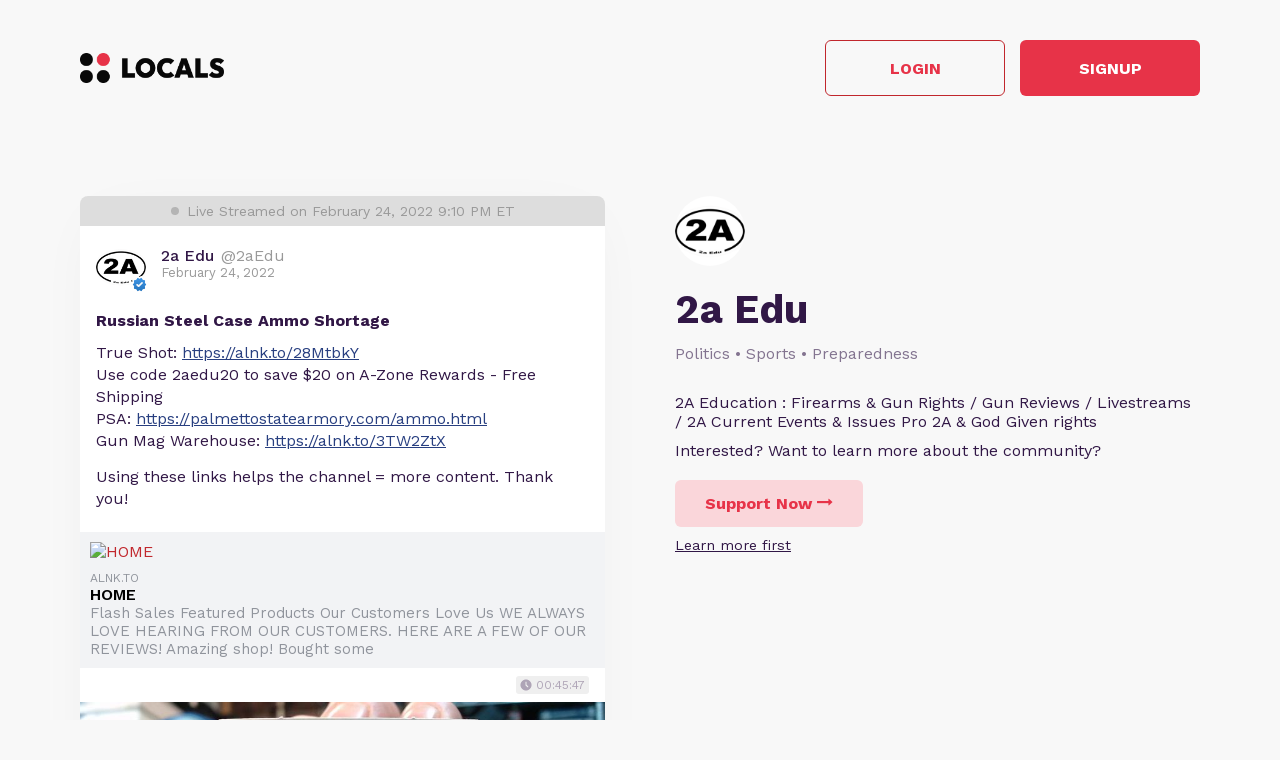

--- FILE ---
content_type: text/html; charset=UTF-8
request_url: https://2aedu.locals.com/post/1755399/russian-steel-case-ammo-shortage
body_size: 15991
content:
<!DOCTYPE html>
<html>
<head>
    <title>Shared post - Russian Steel Case Ammo Shortage</title>
    <script type="application/ld+json">{"@context":"https:\/\/schema.org","@type":"Article","headline":"Russian Steel Case Ammo Shortage","datePublished":"2022-02-24 20:41:29","description":"True Shot: https:\/\/alnk.to\/28MtbkY\r\nUse code 2aedu20 to save $20 on A-Zone Rewards - Free Shipping\r\nPSA: https:\/\/palmettostatearmory.com\/ammo.html\r\nGun Mag Warehouse: https:\/\/alnk.to\/3TW2ZtX\r\n\r\nUsing these links helps the channel = more content. Thank you!","image":"https:\/\/media3.locals.com\/images\/video\/909446\/909446_klageequm33rx98_full.jpeg","author":{"@type":"Person","name":"2a Edu"},"publisher":{"@type":"Organization","name":"2a Edu","logo":{"@type":"ImageObject","url":"https:\/\/media3.locals.com\/images\/avatars\/909446\/909446_k7pxoaplt4cx8dl_thumb.png"}},"mainEntityOfPage":"https:\/\/2aedu.locals.com\/post\/1755399\/russian-steel-case-ammo-shortage"}</script>
    <meta charset="utf-8"/>
    <meta name="author" content="2a Edu" /><link rel="canonical" href="https://2aedu.locals.com/post/1755399/russian-steel-case-ammo-shortage" /><meta name="description" content="True Shot: https://alnk.to/28MtbkY
Use code 2aedu20 to save $20 on A-Zone Rewards - Free Shipping
PSA: https://palmettostatearmory.com/ammo.html
Gun Mag Warehouse: https://alnk.to/3TW2ZtX

Using these links helps the channel = more content. Thank you!">
    

    <link href="https://fonts.googleapis.com/css?family=Lato:300,400|Roboto:300,400,500,700" rel="stylesheet">
    <link href="https://fonts.googleapis.com/css?family=Open+Sans:400,700&display=swap&subset=cyrillic" rel="stylesheet">

        <link rel="apple-touch-icon" sizes="180x180" href="/images/logo/favicon/favicon180w.png">
    <link rel="icon" type="image/png" sizes="32x32" href="/images/logo/favicon/favicon32w.png">
    <link rel="icon" type="image/png" sizes="16x16" href="/images/logo/favicon/favicon16w.png">
    <link rel="manifest" href="/images/favicon/site.webmanifest">
    <link rel="mask-icon" href="/images/favicon/safari-pinned-tab.svg" color="#e73348">
    <link rel="shortcut icon" href="/images/logo/favicon/favicon48w.ico">
    <meta name="apple-mobile-web-app-title" content="2a Edu">
    <meta name="application-name" content="2a Edu">
    <meta name="msapplication-TileColor" content="#ffffff">
    <meta name="msapplication-config" content="/images/favicon/browserconfig.xml">
    <meta name="theme-color" content="#ffffff">
    <link rel="manifest" href="/js/rubinreport/manifest.json">


    <meta name="viewport" content="width=device-width, initial-scale=1, shrink-to-fit=no">

    <meta property="og:title" content="Russian Steel Case Ammo Shortage">
<meta property="og:description" content="Connect with 2aEdu and other members of 2a Edu community">
<meta property="og:image" content="https://media3.locals.com/images/video/909446/909446_klageequm33rx98_full.jpeg">
<meta property="og:url" content="https://2aedu.locals.com/post/1755399/russian-steel-case-ammo-shortage">
<meta property="twitter:card" content="summary_large_image">
<meta property="twitter:title" content="Russian Steel Case Ammo Shortage">
<meta property="twitter:description" content="Connect with 2aEdu and other members of 2a Edu community">
<meta property="twitter:image" content="https://media3.locals.com/images/video/909446/909446_klageequm33rx98_full.jpeg"></meta>
<meta property="twitter:image:src" content="https://media3.locals.com/images/video/909446/909446_klageequm33rx98_full.jpeg"></meta>
<meta property="twitter:site" content="@2aedu"></meta>
<meta property="og:type" content="article">


    <link rel="StyleSheet" href="https://static.locals.com/css/font-awesome.min.css?v=16.336" type="text/css"><link rel="StyleSheet" href="https://static.locals.com/css/common_shared.css?v=16.336" type="text/css"><link rel="StyleSheet" href="https://cdn.jsdelivr.net/gh/fancyapps/fancybox@3.1.20/dist/jquery.fancybox.min.css?v=16.336" type="text/css"><link rel="StyleSheet" href="https://static.locals.com/css/question_shared_v3.css?v=16.336" type="text/css"><link rel="StyleSheet" href="https://static.locals.com/js/plugins/slick-slider/slick-1.8.1/slick/slick.css?v=16.336" type="text/css"><link rel="StyleSheet" href="https://static.locals.com/js/plugins/slick-slider/slick-1.8.1/slick/slick-theme.css?v=16.336" type="text/css"><link rel="StyleSheet" href="https://static.locals.com/js/select2/select2.min.css?v=16.336" type="text/css"><link rel="StyleSheet" href="https://static.locals.com/js/tooltipster.bundle.min.css?v=16.336" type="text/css"><link rel="StyleSheet" href="https://static.locals.com/js/plugins/tooltipster/sideTip/themes/tooltipster-sideTip-borderless.min.css?v=16.336" type="text/css"><link rel="StyleSheet" href="https://static.locals.com/js/emoji-picker/emojis-picker.css?v=16.336" type="text/css"><link rel="StyleSheet" href="https://static.locals.com/css/rubin.css?v=16.336" type="text/css"><link rel="StyleSheet" href="https://static.locals.com/js/simplemde/simplemde.min.css?v=16.336" type="text/css"><link rel="StyleSheet" href="https://static.locals.com/js/simplemde/custom.css?v=16.336" type="text/css"><link rel="StyleSheet" href="https://static.locals.com/js/plugins/spellcheck/css/spellcheck.min.css?v=16.336" type="text/css"><link rel="StyleSheet" href="https://static.locals.com/js/plugins/typo/style.css?v=16.336" type="text/css"><link rel="StyleSheet" href="https://static.locals.com/js/player/css/video-js.min.css?v=16.336" type="text/css"><link rel="StyleSheet" href="https://static.locals.com/js/player/css/videojs.record.min.css?v=16.336" type="text/css"><link rel="StyleSheet" href="https://static.locals.com/js/player/css/style.css?v=16.336" type="text/css"><link rel="StyleSheet" href="/design.php?v=16.336" type="text/css"><script>window.communityId = 23678;
window.communtyHashtag = '2aedu';
window.locSTkey = 'pk_live_Wcp9GaOkTQCFWxGXOA1S909d00ahnN0X7C';
window.comSTkey = 'pk_live_Wcp9GaOkTQCFWxGXOA1S909d00ahnN0X7C';
window.comSTid = 'acct_1JImWNFCw611TLNg';
window.cfCaptchaEnabled = '0' === "1" ? true : false;
window.cfCaptchaSiteKey = '0x4AAAAAAADNhx2uHlNenGrO';
window.newUiCookieName = 'locals_preferLocals2';
window.newUiBannerShowCookieName = 'locals_newUiBanner_show';
window.mobileLoginPopupPreferenceCookieName = 'locals_mobileLoginPopupPreference';
window.cookieDomain = '.locals.com';
window.isSupportClosed = '0' === "1" ? true : false;</script><script>window._user_uuid_ = "";</script><script src="https://static.locals.com/js/jquery.js?v=16.336"></script>
<script src="https://static.locals.com/js/logic.js?v=16.336"></script>


    
<!-- Google Tag Manager -->
<script>(function(w,d,s,l,i){w[l]=w[l]||[];w[l].push({'gtm.start':
new Date().getTime(),event:'gtm.js'});var f=d.getElementsByTagName(s)[0],
j=d.createElement(s),dl=l!='dataLayer'?'&l='+l:'';j.async=true;j.src=
'https://www.googletagmanager.com/gtm.js?id='+i+dl;f.parentNode.insertBefore(j,f);
})(window,document,'script','dataLayer','GTM-N8S8P6T');</script>
<!-- End Google Tag Manager -->
</head>
<body class="v2">


<script async src="https://www.googletagmanager.com/gtag/js?id=G-17K3RQ19TN"></script>
<script>
window.dataLayer = window.dataLayer || [];
  function gtag(){dataLayer.push(arguments);}
  gtag('js', new Date());

  gtag('config', 'G-17K3RQ19TN');
</script>
    <script type="text/javascript">
    var shareTrackPage = 359486829;
    var shareTrackPageType = 4;
</script>
<div class="sp-page">
    <div class="sp-container">
        <div class="sp-header">
                        <a href="https://locals.com" target="_blank" title="locals.com" class="sp-header__logo">
                <img src="/images/logo/logo_lp_w.png" alt="locals logo">
            </a>

            <div class="sp-header__btns">
                <a href="/login?post=1755399" class="btn sp-sign-btn outline">
                    Login
                </a>
                <a href="javascript:void(0);" class="btn sp-sign-btn"
                   data-open-register-popup-type="share_post"
                   data-post-url="https://2aedu.locals.com/post/1755399/russian-steel-case-ammo-shortage"
                   data-post-uid="q_4d979603-db3e-4860-8ff9-6241f61aafdd"
                   data-community-name="2a Edu"
                   data-community-id="g_656632ba-e989-4b6f-bbb9-044b22dd1cfc"
                   data-owner-nickname-short="2aEdu"
                   data-post-type="Live Stream"
                   data-sso-enabled="1"
                >
                    Signup
                </a>
            </div>
                    </div>
    </div>

    <div class="sp-container">
        <div class="sp-info sp-info_reverse-lg">
            <div class="sp-info__col">

                <div>
                    <img class="sp-community-logo"
                         src="https://media3.locals.com/images/avatars/909446/909446_k7pxoaplt4cx8dl_thumb.png"
                         alt="community logo">
                </div>
                <div class="sp-community-name">
                    2a Edu                </div>
                                    <div class="sp-community-tags">
                        Politics &bull; Sports &bull; Preparedness                    </div>
                                <div class="sp-community-desc">
                    <div class="cont">
                        2A Education : Firearms &amp; Gun Rights / Gun Reviews / Livestreams / 2A Current Events &amp; Issues Pro 2A &amp; God Given rights                    </div>
                </div>
                <div class="sp-community-interest sp-info-desktop">
                    Interested? Want to learn more about the community?
                </div>
                <div class="sp-community-btns sp-info-desktop">
                                        <button class="btn support-now"  data-flow='shared_post_v3' data-post-id='1755399' data-post-uid='q_4d979603-db3e-4860-8ff9-6241f61aafdd' data-post-url='https://2aedu.locals.com/post/1755399/russian-steel-case-ammo-shortage' data-is-livechat='0' data-is-livestream='0' data-mode='shared_page' data-sso-enabled='1' data-community-id='g_656632ba-e989-4b6f-bbb9-044b22dd1cfc' data-step='subscribe' data-subscribe-popup='1'>
                        Support Now
                        <i class="fa fa-long-arrow-right"></i>
                    </button>
                                      <br>
                                    <a href="javascript:void(0);" class="learn-more under-support" data-modal-target="learn_more">Learn more first</a>
                                </div>
            </div>
            <div class="sp-info__col">
                                    

<!-- Adding post--live modifier -->

<!-- <div class="post--live post--live-leave"> -->
<!-- adding post--live-leave class if chat has gone -->
        <div class="post wcontainer
                         long-post show-less-scroll-to             post--live-leave"
             data-id="1755399"
             data-author="2aEdu"
             data-is-livestream="0"
             data-is-livechat="0"
             data-post-url="https://2aedu.locals.com/post/1755399/russian-steel-case-ammo-shortage"
             data-live-join-disabled=""
			                    data-register-popup-type="share_post"
                    data-post-url="https://2aedu.locals.com/post/1755399/russian-steel-case-ammo-shortage"
                    data-post-uid="q_4d979603-db3e-4860-8ff9-6241f61aafdd"
                    data-community-name="2a Edu"
                    data-community-id="g_656632ba-e989-4b6f-bbb9-044b22dd1cfc"
                    data-owner-nickname-short="2aEdu"
                    data-post-type="Live Stream"
                    data-is-white-label="0"
                    data-sso-enabled="1"
                >

                            <div  class="plive d-flex">
                    <div class="plive__left d-flex ai-center">
                        <span class="plive__circle"></span>
                        <span class="plive__text">
                        Live Streamed on February 24, 2022 9:10 PM ET                        </span>
                    </div>

                                    </div>
            
			

    <div style="display:flex;"
         data-post-url="https://2aedu.locals.com/post/1755399/russian-steel-case-ammo-shortage"
    >
        <div class="author">
                        <a href="/member/2aEdu"
               class="on-clickable-skip post-author-url"
                            >
                <span
                        class="left"
                        style="background:url('https://media3.locals.com/images/avatars/909446/909446_k7pxoaplt4cx8dl_thumb.png') center center / cover no-repeat;"
                >
                    <span class="label">
                        <img src="https://static.locals.com/images/badge/community_owner.png" width="17" height="17" alt="" title="">                    </span>
                </span>
            </a>
            <div class="right">
            <span class="username">
                <a href="/member/2aEdu"
                   class="on-clickable-skip post-author-url"
                                >
                    <span>
                        <span style="margin:0 7px 0 0;">2a Edu</span><span><span style="color: #999;display: inline-block;font-weight:normal;">@2aEdu</span></span>                    </span>
                </a>
            </span>                <div class="info">February 24, 2022</div>
            </div>
        </div>
        <div class="right">
        </div>
    </div>
    <div style="clear:both;"></div>

            <!-- Livestream web-1175 start -->
                <!-- Livestream web-1175 stop -->
                <div class="content    ">
                                <div class="formatted  ">
                                            <div class="title">
                            Russian Steel Case Ammo Shortage                        </div>
                                        <div class="  ">
                                                     <p>True Shot: <a href="https://alnk.to/28MtbkY" target="_blank" class="link" rel="noreferrer noopener">https://alnk.to/28MtbkY</a><br />
Use code 2aedu20 to save $20 on A-Zone Rewards - Free Shipping<br />
PSA: <a href="https://palmettostatearmory.com/ammo.html" target="_blank" class="link" rel="noreferrer noopener">https://palmettostatearmory.com/ammo.html</a><br />
Gun Mag Warehouse: <a href="https://alnk.to/3TW2ZtX" target="_blank" class="link" rel="noreferrer noopener">https://alnk.to/3TW2ZtX</a></p>
<p>Using these links helps the channel = more content. Thank you!</p>                                            </div>
                                    </div>
            </div>
        
        
        <div class="content  ">

            
        </div>

    
    <ul class="">
                    <li class="og-block">
                <a href="https://alnk.to/28MtbkY" target="_blank" rel="nofollow">
                                            <div class="og-image media">
                            <img src="https://trueshotgunclub.sirv.com/WP_trueshotgunclub.com/2021/11/a-zone-web-banner-002.jpg" alt="HOME">
                        </div>
                                        <div class="og-info-block">
                        <div class="og-link">ALNK.TO</div>
                        <div class="og-title">HOME</div>
                        <div class="og-description">Flash Sales Featured Products Our Customers Love Us WE ALWAYS LOVE HEARING FROM OUR CUSTOMERS. HERE ARE A FEW OF OUR REVIEWS! Amazing shop! Bought some</div>
                    </div>
                </a>
            </li>
            </ul>


        <div class="">
            <div class="post-video-duration-container">
            <span class="post-video-duration">
                <svg data-v-4a80b2ff="" data-v-656bc245="" width="12" height="12" viewBox="0 0 12 12" fill="none" xmlns="http://www.w3.org/2000/svg">
                    <path data-v-4a80b2ff="" data-v-656bc245="" d="M6 0.5C2.9673 0.5 0.5 2.9673 0.5 6C0.5 9.0327 2.9673 11.5 6 11.5C9.0327 11.5 11.5 9.0327 11.5 6C11.5 2.9673 9.0327 0.5 6 0.5ZM8.2 8.2C7.98524 8.41476 7.63706 8.41476 7.4223 8.2L5.63064 6.40834C5.51498 6.29268 5.45 6.13581 5.45 5.97224V3.25C5.45 2.94624 5.69624 2.7 6 2.7C6.30376 2.7 6.55 2.94624 6.55 3.25V5.55171C6.55 5.69295 6.60611 5.82841 6.70598 5.92828L8.2 7.4223C8.41476 7.63706 8.41476 7.98524 8.2 8.2Z" fill="#AEA4B6"></path>
                </svg>
                00:45:47            </span>
        </div>
            <div class="media video">
                            
                            <div class="player-wrap">
                    <div data-hide="vPlayer-696734f176bc6" style="display:none;" >
        <video  data-flow="share" data-duration="2747" data-is-live="0" data-post-id="1755399" data-post-uid="q_4d979603-db3e-4860-8ff9-6241f61aafdd" data-post-url="https://2aedu.locals.com/post/1755399/russian-steel-case-ammo-shortage" data-preview="true" id="vPlayer-696734f176bc6" class="video-js vjs-default-skin vjs-16-9" controls preload="auto" playsinline>
            <source data-src="/api/v1/posts/content/hls/v_cb0fa095-2604-4d12-b54c-219b69e1a1e5/source.m3u8" type="application/x-mpegURL">
        </video>      
    </div>
                <div data-player="vPlayer-696734f176bc6" data-key="v_cb0fa095-2604-4d12-b54c-219b69e1a1e5" data-id="1755399" videojs="true" data-start-view-time="0" data-duration="2747"  class="video-preview nhide" style="background:url('https://media3.locals.com/images/video/909446/909446_klageequm33rx98_full.jpeg');background-size: contain;background-position: 50% 50%;background-repeat: no-repeat;">
                    <div class="play ">
                        <i class="icon fa fa-play"></i>
                    </div>
                    
                </div>
            </div>                    </div>
    </div>
    
    <div class="">
        <div class="media audio">
                    </div>
    </div>



    <div class="post-bottom">
        <div style="float:left">
            <span class="item like like_trigger_item" style="padding:0!important;"
                        >
                    <a  href="javascript:void(0);" class="p_action ">
        <span class="item clickable ilikebutton buttonblock green ilike like-tooltip simple " >
            <span class="reaction ">
                <svg class="like-option icon" width="14" height="13" viewBox="0 0 14 13" fill="none" xmlns="http://www.w3.org/2000/svg">
                                <path d="M0 13H2.54545V5.2H0V13ZM14 5.85C14 5.135 13.4273 4.55 12.7273 4.55H8.71182L9.31636 1.5795L9.33545 1.3715C9.33545 1.105 9.22727 0.858 9.05545 0.6825L8.38091 0L4.19364 4.2835C3.95818 4.5175 3.81818 4.8425 3.81818 5.2V11.7C3.81818 12.415 4.39091 13 5.09091 13H10.8182C11.3464 13 11.7982 12.675 11.9891 12.207L13.9109 7.6245C13.9682 7.475 14 7.319 14 7.15V5.85Z" fill="currentColor"/>
                            </svg>
            </span>
            <span class="text">
                27
            </span>
            <span class="like-container"
                     data-type="qid"
                     data-id="1755399"><div class="like-holder"><div class="list"></div><a href="javascript:void(0);" class="item link showLikeDetails" style="display:none;padding:4px!important;">View All</a></div>
                </span>
        </span>
    </a>            </span>
            <a href="javascript:void(0);"
               class="item clickable comments-btn"
                            >
                                    <i class="icon">
                        <svg width="13" height="13" viewBox="0 0 13 13" fill="none" xmlns="http://www.w3.org/2000/svg">
                            <path d="M11.7 0H1.3C0.585 0 0 0.585 0 1.3V13L2.6 10H11.7C12.415 10 13 9.415 13 8.7V1.3C13 0.585 12.415 0 11.7 0Z" fill="currentColor"/>
                        </svg>
                    </i>
                    8                            </a>
                                </div>
        <div style="float:right;" class="d-flex">
            
                                                    <a href="javascript:void(0);"
                                       class="item clickable reply-btn"
                >
                    <i class="icon fa fa-share"></i>
                    Reply
                </a>
            
            
            
        </div>
        <div style="clear:both;"></div>
    </div>


        </div>
        
        

        <div class="options-block-wrap d-flex ai-center">
            <!-- TO DO Show "question-block-openchat" block only if live chat -->
            <div class="question-block-openchat">
                <button type="button" id="open-chat-btn" class="btn stop-chhat">Open Chat</button>
            </div>
			        </div>

                
                                <div class="sp-community-interest sp-info-mobile">
                    Interested? Want to learn more about the community?
                </div>
                <div class="sp-community-btns sp-info-mobile">
                                        <button class="btn support-now"  data-flow='shared_post_v3' data-post-id='1755399' data-post-uid='q_4d979603-db3e-4860-8ff9-6241f61aafdd' data-post-url='https://2aedu.locals.com/post/1755399/russian-steel-case-ammo-shortage' data-is-livechat='0' data-is-livestream='0' data-mode='shared_page' data-sso-enabled='1' data-community-id='g_656632ba-e989-4b6f-bbb9-044b22dd1cfc' data-step='subscribe' data-subscribe-popup='1'>
                        Support Now
                        <i class="fa fa-long-arrow-right"></i>
                    </button>
                                        <br>
                                            <a href="javascript:void(0);" class="learn-more under-support" data-modal-target="learn_more">Learn more first</a>
                                    </div>
            </div>
        </div>
    </div>

            <div class="sp-container mt-150">
            <div class="sp-more-title">
                                    What else you may like…
                            </div>
        </div>
        <div class="sp-container">
            <div class="sp-tabs mt-50">
                                    <div data-sp-tab="video" class="sp-tab">Videos</div>
                                                    <div data-sp-tab="podcast" class="sp-tab">Podcasts</div>
                                                    <div data-sp-tab="post" class="sp-tab">Posts</div>
                                            </div>
                            <div class="sp-extra" data-sp-tab-cont="video">
                    

<div class="wcontainer   post"
      data-id="7583330"
     data-author="2aEdu"
    data-register-popup-type="share_post"
    data-post-url="https://2aedu.locals.com/post/7583330/9mm-makarov-mac-10-more-livestream-replay"
    data-post-uid="q_685366eb-0016-4b4e-8535-f96e69aeaaa3"
    data-community-name="2a Edu"
    data-community-id="g_656632ba-e989-4b6f-bbb9-044b22dd1cfc"
    data-owner-nickname-short="2aEdu"
    data-post-type="Video"
    data-is-white-label="0"
    data-sso-enabled="1"
>
    

    <div style="display:flex;"
         data-post-url="https://2aedu.locals.com/post/7583330/9mm-makarov-mac-10-more-livestream-replay"
    >
        <div class="author">
                        <a href="https://2aedu.locals.com/post/7583330/9mm-makarov-mac-10-more-livestream-replay" class="post-link"></a>
                        <a href="/member/2aEdu"
               class="on-clickable-skip post-author-url"
                            >
                <span
                        class="left"
                        style="background:url('https://media3.locals.com/images/avatars/909446/909446_k7pxoaplt4cx8dl_thumb.png') center center / cover no-repeat;"
                >
                    <span class="label">
                        <img src="https://static.locals.com/images/badge/community_owner.png" width="17" height="17" alt="" title="">                    </span>
                </span>
            </a>
            <div class="right">
            <span class="username">
                <a href="/member/2aEdu"
                   class="on-clickable-skip post-author-url"
                                >
                    <span>
                        <span style="margin:0 7px 0 0;">2a Edu</span><span><span style="color: #999;display: inline-block;font-weight:normal;">@2aEdu</span></span>                    </span>
                </a>
            </span>                <div class="info">January 08, 2026</div>
            </div>
        </div>
        <div class="right">
        </div>
    </div>
    <div style="clear:both;"></div>

            <!-- Livestream web-1175 start -->
                <!-- Livestream web-1175 stop -->
                <div class="content    ">
                                    <a href="https://2aedu.locals.com/post/7583330/9mm-makarov-mac-10-more-livestream-replay" class="post-link"></a>
                                <div class="formatted  ">
                                            <div class="title">
                            9mm Makarov &amp; MAC 10 + More Livestream Replay                        </div>
                                        <div class="  ">
                                                     <p><strong>Forged Tech Holsters</strong> <a href="https://www.forgedtecholsters.com/#/" target="_blank" class="link" rel="noreferrer noopener">https://www.forgedtecholsters.com/#/</a>  Use code 2aedu to save 5%<br />
If you shop at the following sites, using the links below before you make your purchase will help the channel earn, and you can be a financial supporter to keep the content coming with no additional money out of your pocket.<br />
Palmetto State Armory <a href="https://alnk.to/7frokfk" target="_blank" class="link" rel="noreferrer noopener">https://alnk.to/7frokfk</a><br />
<strong>PSA Sabre Discount Code</strong> 5% off Sabre products (excluding Sabre ammo) at PSA. Use code: EDU8SABRE5<br />
You can see the Sabre lineup here: <a href="https://alnk.to/b7AJr1s" target="_blank" class="link" rel="noreferrer noopener">https://alnk.to/b7AJr1s</a><br />
KY Gun Co <a href="https://alnk.to/eOMQTwB" target="_blank" class="link" rel="noreferrer noopener">https://alnk.to/eOMQTwB</a><br />
Ammo Depot <a href="https://alnk.to/dAo2us9" target="_blank" class="link" rel="noreferrer noopener">https://alnk.to/dAo2us9</a><br />
Bear Creek <a href="https://alnk.to/4fSvEt7" target="_blank" class="link" rel="noreferrer noopener">https://alnk.to/4fSvEt7</a><br />
True Shot Ammo <a href="https://alnk.to/58siyyF" target="_blank" class="link" rel="noreferrer noopener">https://alnk.to/58siyyF</a> Code 2AEDU10 $10 0ff $199+<br />
Grab A Gun <a href="https://alnk.to/4qNgDj5" target="_blank" class="link" rel="noreferrer noopener">https://alnk.to/4qNgDj5</a><br />
Classic Firearms <a href="https://alnk.to/eZJ5B6e" target="_blank" class="link" rel="noreferrer noopener">https://alnk.to/eZJ5B6e</a><br />
Brownells <a href="https://alnk.to/eDTdwDr" target="_blank" class="link" rel="noreferrer noopener">https://alnk.to/eDTdwDr</a><br />
Gideon Optics <a href="https://gideonoptics.com/shop-all/?aff=39" target="_blank" class="link" rel="noreferrer noopener">https://gideonoptics.com/shop-all/?aff=39</a> Use code " 2aedu to save 10%<br />
Right To Bear Self Defense Protection: <a href="https://alnk.to/hDmaAFG" target="_blank" class="link" rel="noreferrer noopener">https://alnk.to/hDmaAFG</a> Use Code 2AEDU to save 10%<br />
Blackout Coffee <a href="https://bit.ly/3yWGhf5" target="_blank" class="link" rel="noreferrer noopener">https://bit.ly/3yWGhf5</a> to save sitewide use 20% off ...</p>                                            </div>
                                    </div>
            </div>
        
        
        <div class="content  ">

            
        </div>

    


        <div class="">
            <div class="post-video-duration-container">
            <span class="post-video-duration">
                <svg data-v-4a80b2ff="" data-v-656bc245="" width="12" height="12" viewBox="0 0 12 12" fill="none" xmlns="http://www.w3.org/2000/svg">
                    <path data-v-4a80b2ff="" data-v-656bc245="" d="M6 0.5C2.9673 0.5 0.5 2.9673 0.5 6C0.5 9.0327 2.9673 11.5 6 11.5C9.0327 11.5 11.5 9.0327 11.5 6C11.5 2.9673 9.0327 0.5 6 0.5ZM8.2 8.2C7.98524 8.41476 7.63706 8.41476 7.4223 8.2L5.63064 6.40834C5.51498 6.29268 5.45 6.13581 5.45 5.97224V3.25C5.45 2.94624 5.69624 2.7 6 2.7C6.30376 2.7 6.55 2.94624 6.55 3.25V5.55171C6.55 5.69295 6.60611 5.82841 6.70598 5.92828L8.2 7.4223C8.41476 7.63706 8.41476 7.98524 8.2 8.2Z" fill="#AEA4B6"></path>
                </svg>
                01:03:50            </span>
        </div>
            <div class="media video">
                            
                            <div class="player-wrap">
                    <div data-hide="vPlayer-696734f17a757" style="display:none;" >
        <video  data-flow="share" data-duration="3830" data-is-live="0" data-post-id="7583330" data-post-uid="q_685366eb-0016-4b4e-8535-f96e69aeaaa3" data-post-url="https://2aedu.locals.com/post/7583330/9mm-makarov-mac-10-more-livestream-replay" data-preview="true" id="vPlayer-696734f17a757" class="video-js vjs-default-skin vjs-16-9" controls preload="auto" playsinline>
            <source data-src="/api/v1/posts/content/hls/v_c5235317-75d8-48f9-bc73-e4fdb229d8b6/source.m3u8" type="application/x-mpegURL">
        </video>      
    </div>
                <div data-player="vPlayer-696734f17a757" data-key="v_c5235317-75d8-48f9-bc73-e4fdb229d8b6" data-id="7583330" videojs="true" data-start-view-time="0" data-duration="3830"  class="video-preview nhide" style="background:url('https://media3.locals.com/images/video/2026-01-08/909446/909446_eulg7dbfvl12dnw_full.jpeg');background-size: contain;background-position: 50% 50%;background-repeat: no-repeat;">
                    <div class="play ">
                        <i class="icon fa fa-play"></i>
                    </div>
                    
                </div>
            </div>                    </div>
    </div>
    
    <div class="">
        <div class="media audio">
                    </div>
    </div>



    <div class="post-bottom">
        <div style="float:left">
            <span class="item like like_trigger_item" style="padding:0!important;"
                        >
                    <a  href="javascript:void(0);" class="p_action ">
        <span class="item clickable ilikebutton buttonblock green ilike like-tooltip simple " >
            <span class="reaction ">
                <svg class="like-option icon" width="14" height="13" viewBox="0 0 14 13" fill="none" xmlns="http://www.w3.org/2000/svg">
                                <path d="M0 13H2.54545V5.2H0V13ZM14 5.85C14 5.135 13.4273 4.55 12.7273 4.55H8.71182L9.31636 1.5795L9.33545 1.3715C9.33545 1.105 9.22727 0.858 9.05545 0.6825L8.38091 0L4.19364 4.2835C3.95818 4.5175 3.81818 4.8425 3.81818 5.2V11.7C3.81818 12.415 4.39091 13 5.09091 13H10.8182C11.3464 13 11.7982 12.675 11.9891 12.207L13.9109 7.6245C13.9682 7.475 14 7.319 14 7.15V5.85Z" fill="currentColor"/>
                            </svg>
            </span>
            <span class="text">
                3
            </span>
            <span class="like-container"
                     data-type="qid"
                     data-id="7583330"><div class="like-holder"><div class="list"></div><a href="javascript:void(0);" class="item link showLikeDetails" style="display:none;padding:4px!important;">View All</a></div>
                </span>
        </span>
    </a>            </span>
            <a href="javascript:void(0);"
               class="item clickable comments-btn"
                            >
                                    <i class="icon">
                        <svg width="13" height="13" viewBox="0 0 13 13" fill="none" xmlns="http://www.w3.org/2000/svg">
                            <path d="M11.7 0H1.3C0.585 0 0 0.585 0 1.3V13L2.6 10H11.7C12.415 10 13 9.415 13 8.7V1.3C13 0.585 12.415 0 11.7 0Z" fill="currentColor"/>
                        </svg>
                    </i>
                    0                            </a>
                                </div>
        <div style="float:right;" class="d-flex">
            
                                                    <a href="javascript:void(0);"
                                       class="item clickable reply-btn"
                >
                    <i class="icon fa fa-share"></i>
                    Reply
                </a>
            
            
            
        </div>
        <div style="clear:both;"></div>
    </div>
</div>






<div class="wcontainer   post"
      data-id="7599830"
     data-author="2aEdu"
    data-register-popup-type="share_post"
    data-post-url="https://2aedu.locals.com/post/7599830/game-changer-wml-new-olight-pl-x-dual-beam"
    data-post-uid="q_1c8fee82-c337-4acb-9d82-8f33caf24fd1"
    data-community-name="2a Edu"
    data-community-id="g_656632ba-e989-4b6f-bbb9-044b22dd1cfc"
    data-owner-nickname-short="2aEdu"
    data-post-type="Video"
    data-is-white-label="0"
    data-sso-enabled="1"
>
    

    <div style="display:flex;"
         data-post-url="https://2aedu.locals.com/post/7599830/game-changer-wml-new-olight-pl-x-dual-beam"
    >
        <div class="author">
                        <a href="https://2aedu.locals.com/post/7599830/game-changer-wml-new-olight-pl-x-dual-beam" class="post-link"></a>
                        <a href="/member/2aEdu"
               class="on-clickable-skip post-author-url"
                            >
                <span
                        class="left"
                        style="background:url('https://media3.locals.com/images/avatars/909446/909446_k7pxoaplt4cx8dl_thumb.png') center center / cover no-repeat;"
                >
                    <span class="label">
                        <img src="https://static.locals.com/images/badge/community_owner.png" width="17" height="17" alt="" title="">                    </span>
                </span>
            </a>
            <div class="right">
            <span class="username">
                <a href="/member/2aEdu"
                   class="on-clickable-skip post-author-url"
                                >
                    <span>
                        <span style="margin:0 7px 0 0;">2a Edu</span><span><span style="color: #999;display: inline-block;font-weight:normal;">@2aEdu</span></span>                    </span>
                </a>
            </span>                <div class="info">4 hours ago</div>
            </div>
        </div>
        <div class="right">
        </div>
    </div>
    <div style="clear:both;"></div>

            <!-- Livestream web-1175 start -->
                <!-- Livestream web-1175 stop -->
                <div class="content    ">
                                    <a href="https://2aedu.locals.com/post/7599830/game-changer-wml-new-olight-pl-x-dual-beam" class="post-link"></a>
                                <div class="formatted  ">
                                            <div class="title">
                            Game Changer WML - New OLIGHT PL X Dual Beam                        </div>
                                        <div class="  ">
                                                     <p>I really like this light! You can buy here: Avail 1/19<br />
Amazon: <a href="https://amzn.to/3ZaxBLC" target="_blank" class="link" rel="noreferrer noopener">https://amzn.to/3ZaxBLC</a><br />
OLIGHT site: <a href="https://olight.com/s/WOZH0R" target="_blank" class="link" rel="noreferrer noopener">https://olight.com/s/WOZH0R</a> #commissionearned Using the above links helps the channel 👍<br />
My new YouTube video: <a href="https://youtu.be/AObXipeixdQ" target="_blank" class="link" rel="noreferrer noopener">https://youtu.be/AObXipeixdQ</a></p>                                            </div>
                                    </div>
            </div>
        
        
        <div class="content  ">

            
        </div>

    


        <div class="">
            <div class="post-video-duration-container">
            <span class="post-video-duration">
                <svg data-v-4a80b2ff="" data-v-656bc245="" width="12" height="12" viewBox="0 0 12 12" fill="none" xmlns="http://www.w3.org/2000/svg">
                    <path data-v-4a80b2ff="" data-v-656bc245="" d="M6 0.5C2.9673 0.5 0.5 2.9673 0.5 6C0.5 9.0327 2.9673 11.5 6 11.5C9.0327 11.5 11.5 9.0327 11.5 6C11.5 2.9673 9.0327 0.5 6 0.5ZM8.2 8.2C7.98524 8.41476 7.63706 8.41476 7.4223 8.2L5.63064 6.40834C5.51498 6.29268 5.45 6.13581 5.45 5.97224V3.25C5.45 2.94624 5.69624 2.7 6 2.7C6.30376 2.7 6.55 2.94624 6.55 3.25V5.55171C6.55 5.69295 6.60611 5.82841 6.70598 5.92828L8.2 7.4223C8.41476 7.63706 8.41476 7.98524 8.2 8.2Z" fill="#AEA4B6"></path>
                </svg>
                00:02:21            </span>
        </div>
            <div class="media video">
                            
                            <div class="player-wrap">
                    <div data-hide="vPlayer-696734f17c816" style="display:none;" >
        <video  data-flow="share" data-duration="141" data-is-live="0" data-post-id="7599830" data-post-uid="q_1c8fee82-c337-4acb-9d82-8f33caf24fd1" data-post-url="https://2aedu.locals.com/post/7599830/game-changer-wml-new-olight-pl-x-dual-beam" data-preview="true" id="vPlayer-696734f17c816" class="video-js vjs-default-skin vjs-16-9" controls preload="auto" playsinline>
            <source data-src="/api/v1/posts/content/hls/v_170ea2f6-6d91-460b-925a-20d95d7c45b3/source.m3u8" type="application/x-mpegURL">
        </video>      
    </div>
                <div data-player="vPlayer-696734f17c816" data-key="v_170ea2f6-6d91-460b-925a-20d95d7c45b3" data-id="7599830" videojs="true" data-start-view-time="0" data-duration="141"  class="video-preview nhide" style="background:url('https://media3.locals.com/video/files/2026-01-13/909446/909446_17683555126966f6b8dac1c.jpg');background-size: contain;background-position: 50% 50%;background-repeat: no-repeat;">
                    <div class="play ">
                        <i class="icon fa fa-play"></i>
                    </div>
                    
                </div>
            </div>                    </div>
    </div>
    
    <div class="">
        <div class="media audio">
                    </div>
    </div>



    <div class="post-bottom">
        <div style="float:left">
            <span class="item like like_trigger_item" style="padding:0!important;"
                        >
                    <a  href="javascript:void(0);" class="p_action ">
        <span class="item clickable ilikebutton buttonblock green ilike like-tooltip simple " >
            <span class="reaction ">
                <svg class="like-option icon" width="14" height="13" viewBox="0 0 14 13" fill="none" xmlns="http://www.w3.org/2000/svg">
                                <path d="M0 13H2.54545V5.2H0V13ZM14 5.85C14 5.135 13.4273 4.55 12.7273 4.55H8.71182L9.31636 1.5795L9.33545 1.3715C9.33545 1.105 9.22727 0.858 9.05545 0.6825L8.38091 0L4.19364 4.2835C3.95818 4.5175 3.81818 4.8425 3.81818 5.2V11.7C3.81818 12.415 4.39091 13 5.09091 13H10.8182C11.3464 13 11.7982 12.675 11.9891 12.207L13.9109 7.6245C13.9682 7.475 14 7.319 14 7.15V5.85Z" fill="currentColor"/>
                            </svg>
            </span>
            <span class="text">
                0
            </span>
            <span class="like-container"
                     data-type="qid"
                     data-id="7599830"><div class="like-holder"><div class="list"></div><a href="javascript:void(0);" class="item link showLikeDetails" style="display:none;padding:4px!important;">View All</a></div>
                </span>
        </span>
    </a>            </span>
            <a href="javascript:void(0);"
               class="item clickable comments-btn"
                            >
                                    <i class="icon">
                        <svg width="13" height="13" viewBox="0 0 13 13" fill="none" xmlns="http://www.w3.org/2000/svg">
                            <path d="M11.7 0H1.3C0.585 0 0 0.585 0 1.3V13L2.6 10H11.7C12.415 10 13 9.415 13 8.7V1.3C13 0.585 12.415 0 11.7 0Z" fill="currentColor"/>
                        </svg>
                    </i>
                    0                            </a>
                                </div>
        <div style="float:right;" class="d-flex">
            
                                                    <a href="javascript:void(0);"
                                       class="item clickable reply-btn"
                >
                    <i class="icon fa fa-share"></i>
                    Reply
                </a>
            
            
            
        </div>
        <div style="clear:both;"></div>
    </div>
</div>






<div class="wcontainer   post"
      data-id="7520851"
     data-author="2aEdu"
    data-register-popup-type="share_post"
    data-post-url="https://2aedu.locals.com/post/7520851/save-10-off-psa-sabre-ars-more-deals"
    data-post-uid="q_1431be52-6691-4b03-a421-5f3e9c4775af"
    data-community-name="2a Edu"
    data-community-id="g_656632ba-e989-4b6f-bbb9-044b22dd1cfc"
    data-owner-nickname-short="2aEdu"
    data-post-type="Video"
    data-is-white-label="0"
    data-sso-enabled="1"
>
    

    <div style="display:flex;"
         data-post-url="https://2aedu.locals.com/post/7520851/save-10-off-psa-sabre-ars-more-deals"
    >
        <div class="author">
                        <a href="https://2aedu.locals.com/post/7520851/save-10-off-psa-sabre-ars-more-deals" class="post-link"></a>
                        <a href="/member/2aEdu"
               class="on-clickable-skip post-author-url"
                            >
                <span
                        class="left"
                        style="background:url('https://media3.locals.com/images/avatars/909446/909446_k7pxoaplt4cx8dl_thumb.png') center center / cover no-repeat;"
                >
                    <span class="label">
                        <img src="https://static.locals.com/images/badge/community_owner.png" width="17" height="17" alt="" title="">                    </span>
                </span>
            </a>
            <div class="right">
            <span class="username">
                <a href="/member/2aEdu"
                   class="on-clickable-skip post-author-url"
                                >
                    <span>
                        <span style="margin:0 7px 0 0;">2a Edu</span><span><span style="color: #999;display: inline-block;font-weight:normal;">@2aEdu</span></span>                    </span>
                </a>
            </span>                <div class="info">December 13, 2025</div>
            </div>
        </div>
        <div class="right">
        </div>
    </div>
    <div style="clear:both;"></div>

            <!-- Livestream web-1175 start -->
                <!-- Livestream web-1175 stop -->
                <div class="content    ">
                                    <a href="https://2aedu.locals.com/post/7520851/save-10-off-psa-sabre-ars-more-deals" class="post-link"></a>
                                <div class="formatted  ">
                                            <div class="title">
                            Save 10% Off PSA Sabre ARs + More Deals                        </div>
                                        <div class="  ">
                                                     <p>PSA has these Sabre ARs marked down 5% <a href="https://alnk.to/hhDKK0I" target="_blank" class="link" rel="noreferrer noopener">https://alnk.to/hhDKK0I</a><br />
You can save an additional 5% off Sabre products (excl. Sabre ammo) at PSA.<br />
Use code: <strong>EDU8SABRE5</strong><br />
You can see the complete Sabre lineup here: <a href="https://alnk.to/b7AJr1s" target="_blank" class="link" rel="noreferrer noopener">https://alnk.to/b7AJr1s</a> Expires 12/31/25</p>
<p>Using this code or link helps you save, and also helps the channel earn.<br />
2A Link Club - My way of giving back. If you use one of my links for a purchase, fill out and submit this form for a chance to get perks <a href="https://bit.ly/3GY8z95" target="_blank" class="link" rel="noreferrer noopener">https://bit.ly/3GY8z95</a></p>                                            </div>
                                    </div>
            </div>
        
        
        <div class="content  ">

            
        </div>

    


        <div class="">
            <div class="post-video-duration-container">
            <span class="post-video-duration">
                <svg data-v-4a80b2ff="" data-v-656bc245="" width="12" height="12" viewBox="0 0 12 12" fill="none" xmlns="http://www.w3.org/2000/svg">
                    <path data-v-4a80b2ff="" data-v-656bc245="" d="M6 0.5C2.9673 0.5 0.5 2.9673 0.5 6C0.5 9.0327 2.9673 11.5 6 11.5C9.0327 11.5 11.5 9.0327 11.5 6C11.5 2.9673 9.0327 0.5 6 0.5ZM8.2 8.2C7.98524 8.41476 7.63706 8.41476 7.4223 8.2L5.63064 6.40834C5.51498 6.29268 5.45 6.13581 5.45 5.97224V3.25C5.45 2.94624 5.69624 2.7 6 2.7C6.30376 2.7 6.55 2.94624 6.55 3.25V5.55171C6.55 5.69295 6.60611 5.82841 6.70598 5.92828L8.2 7.4223C8.41476 7.63706 8.41476 7.98524 8.2 8.2Z" fill="#AEA4B6"></path>
                </svg>
                00:07:47            </span>
        </div>
            <div class="media video">
                            
                            <div class="player-wrap">
                    <div data-hide="vPlayer-696734f17e761" style="display:none;" >
        <video  data-flow="share" data-duration="467" data-is-live="0" data-post-id="7520851" data-post-uid="q_1431be52-6691-4b03-a421-5f3e9c4775af" data-post-url="https://2aedu.locals.com/post/7520851/save-10-off-psa-sabre-ars-more-deals" data-preview="true" id="vPlayer-696734f17e761" class="video-js vjs-default-skin vjs-16-9" controls preload="auto" playsinline>
            <source data-src="/api/v1/posts/content/hls/v_8751128c-6b6b-4389-8c50-4794b481056d/source.m3u8" type="application/x-mpegURL">
        </video>      
    </div>
                <div data-player="vPlayer-696734f17e761" data-key="v_8751128c-6b6b-4389-8c50-4794b481056d" data-id="7520851" videojs="true" data-start-view-time="0" data-duration="467"  class="video-preview nhide" style="background:url('https://media3.locals.com/images/video/2025-12-13/909446/909446_vigndu2mlvpm6dg_full.jpeg');background-size: contain;background-position: 50% 50%;background-repeat: no-repeat;">
                    <div class="play ">
                        <i class="icon fa fa-play"></i>
                    </div>
                    
                </div>
            </div>                    </div>
    </div>
    
    <div class="">
        <div class="media audio">
                    </div>
    </div>



    <div class="post-bottom">
        <div style="float:left">
            <span class="item like like_trigger_item" style="padding:0!important;"
                        >
                    <a  href="javascript:void(0);" class="p_action ">
        <span class="item clickable ilikebutton buttonblock green ilike like-tooltip simple " >
            <span class="reaction ">
                <svg class="like-option icon" width="14" height="13" viewBox="0 0 14 13" fill="none" xmlns="http://www.w3.org/2000/svg">
                                <path d="M0 13H2.54545V5.2H0V13ZM14 5.85C14 5.135 13.4273 4.55 12.7273 4.55H8.71182L9.31636 1.5795L9.33545 1.3715C9.33545 1.105 9.22727 0.858 9.05545 0.6825L8.38091 0L4.19364 4.2835C3.95818 4.5175 3.81818 4.8425 3.81818 5.2V11.7C3.81818 12.415 4.39091 13 5.09091 13H10.8182C11.3464 13 11.7982 12.675 11.9891 12.207L13.9109 7.6245C13.9682 7.475 14 7.319 14 7.15V5.85Z" fill="currentColor"/>
                            </svg>
            </span>
            <span class="text">
                2
            </span>
            <span class="like-container"
                     data-type="qid"
                     data-id="7520851"><div class="like-holder"><div class="list"></div><a href="javascript:void(0);" class="item link showLikeDetails" style="display:none;padding:4px!important;">View All</a></div>
                </span>
        </span>
    </a>            </span>
            <a href="javascript:void(0);"
               class="item clickable comments-btn"
                            >
                                    <i class="icon">
                        <svg width="13" height="13" viewBox="0 0 13 13" fill="none" xmlns="http://www.w3.org/2000/svg">
                            <path d="M11.7 0H1.3C0.585 0 0 0.585 0 1.3V13L2.6 10H11.7C12.415 10 13 9.415 13 8.7V1.3C13 0.585 12.415 0 11.7 0Z" fill="currentColor"/>
                        </svg>
                    </i>
                    0                            </a>
                                </div>
        <div style="float:right;" class="d-flex">
            
                                                    <a href="javascript:void(0);"
                                       class="item clickable reply-btn"
                >
                    <i class="icon fa fa-share"></i>
                    Reply
                </a>
            
            
            
        </div>
        <div style="clear:both;"></div>
    </div>
</div>




                </div>
                                        <div class="sp-extra" data-sp-tab-cont="podcast">
                    

<div class="wcontainer   post"
      data-id="2601210"
     data-author="2aEdu"
    data-register-popup-type="share_post"
    data-post-url="https://2aedu.locals.com/post/2601210/9mm-ammo-pistols-2a-edu-podcast-episode-5"
    data-post-uid="q_1298f426-fabc-4dd4-9a27-444739f20585"
    data-community-name="2a Edu"
    data-community-id="g_656632ba-e989-4b6f-bbb9-044b22dd1cfc"
    data-owner-nickname-short="2aEdu"
    data-post-type="Audio"
    data-is-white-label="0"
    data-sso-enabled="1"
>
    

    <div style="display:flex;"
         data-post-url="https://2aedu.locals.com/post/2601210/9mm-ammo-pistols-2a-edu-podcast-episode-5"
    >
        <div class="author">
                        <a href="https://2aedu.locals.com/post/2601210/9mm-ammo-pistols-2a-edu-podcast-episode-5" class="post-link"></a>
                        <a href="/member/2aEdu"
               class="on-clickable-skip post-author-url"
                            >
                <span
                        class="left"
                        style="background:url('https://media3.locals.com/images/avatars/909446/909446_k7pxoaplt4cx8dl_thumb.png') center center / cover no-repeat;"
                >
                    <span class="label">
                        <img src="https://static.locals.com/images/badge/community_owner.png" width="17" height="17" alt="" title="">                    </span>
                </span>
            </a>
            <div class="right">
            <span class="username">
                <a href="/member/2aEdu"
                   class="on-clickable-skip post-author-url"
                                >
                    <span>
                        <span style="margin:0 7px 0 0;">2a Edu</span><span><span style="color: #999;display: inline-block;font-weight:normal;">@2aEdu</span></span>                    </span>
                </a>
            </span>                <div class="info">August 19, 2022</div>
            </div>
        </div>
        <div class="right">
        </div>
    </div>
    <div style="clear:both;"></div>

            <!-- Livestream web-1175 start -->
                <!-- Livestream web-1175 stop -->
                <div class="content    ">
                                    <a href="https://2aedu.locals.com/post/2601210/9mm-ammo-pistols-2a-edu-podcast-episode-5" class="post-link"></a>
                                <div class="formatted  ">
                                            <div class="title">
                            9mm Ammo &amp; Pistols - 2a Edu Podcast Episode 5                        </div>
                                        <div class="  ">
                                                     <p>DRZ 9mm <a href="https://alnk.to/3TX1b0P" target="_blank" class="link" rel="noreferrer noopener">https://alnk.to/3TX1b0P</a> $269 / 1000 - A-Zone Rewards members save an additional $10 with coupon code. DRZ10 Which brings it down to $13 per box with free shipping for members.<br />
I have some of this ammo and it has been good for me. Typical Turkish 9mm.<br />
ZSR 9mm <a href="https://alnk.to/2jIcqpe" target="_blank" class="link" rel="noreferrer noopener">https://alnk.to/2jIcqpe</a> $15.49 /50 or <a href="https://alnk.to/8EFtJNh" target="_blank" class="link" rel="noreferrer noopener">https://alnk.to/8EFtJNh</a> $290 /1000<br />
SAR USA 9mm NATO 124gr <a href="https://alnk.to/9mkvF01" target="_blank" class="link" rel="noreferrer noopener">https://alnk.to/9mkvF01</a> $15.95 /50 0r <a href="https://alnk.to/eOI04iQ" target="_blank" class="link" rel="noreferrer noopener">https://alnk.to/eOI04iQ</a> $289 /1000<br />
Turan 9mm <a href="https://alnk.to/9xfg8qW" target="_blank" class="link" rel="noreferrer noopener">https://alnk.to/9xfg8qW</a> $13.89 /50 or <a href="https://alnk.to/3chZkyv" target="_blank" class="link" rel="noreferrer noopener">https://alnk.to/3chZkyv</a> $277 /1000</p>
<p>Free shipping with A-Zone Rewards - Use code 2aedu20 to save $20 off a 1 year membership. I bought a membership, and have already received about $632 worth of shipping & other perks! for $79 (And I'm 9 months into my yearly membership) <a href="https://alnk.to/dpns9he" target="_blank" class="link" rel="noreferrer noopener">https://alnk.to/dpns9he</a></p>
<p>From PSA: PMC Bronze 115gr HP <a href="https://alnk.to/9mkvydG" target="_blank" class="link" rel="noreferrer noopener">https://alnk.to/9mkvydG</a> $21.99 /50</p>
<p>Using these links for any purchase at True Shot or PSA helps the channel = more content. Thank you!</p>                                            </div>
                                    </div>
            </div>
        
        
        <div class="content  ">

            
        </div>

    
    <ul class="">
                    <li class="og-block">
                <a href="https://alnk.to/3TX1b0P" target="_blank" rel="nofollow">
                                            <div class="og-image media">
                            <img src="https://trueshotgunclub.com/wp-content/uploads/2022/08/DRZ-9mm-115-FMJ-FI.jpg" alt="DRZ - 9mm - 115 Grain - FMJ - 1000 Rounds">
                        </div>
                                        <div class="og-info-block">
                        <div class="og-link">ALNK.TO</div>
                        <div class="og-title">DRZ - 9mm - 115 Grain - FMJ - 1000 Rounds</div>
                        <div class="og-description"></div>
                    </div>
                </a>
            </li>
            </ul>


        <div class="">
            <div class="media video">
                            
                    </div>
    </div>
    
    <div class="">
        <div class="media audio">
                    </div>
    </div>

        <div class="post-audio-container ">
                        <div class="audio-preview-container">
                    <div class="audio-preview" style="background-image: url('https://media3.locals.com/images/avatars/909446/909446_k7pxoaplt4cx8dl_full.png')"></div>
                </div>
            <div class="podcast-navbar" >
        <div class="js-cdn-audio-container" style="display: none;" data-hide="aPlayer-6c53101a4c11231458401f7068dee572" data-key="909446_o4g5r33nrhcyqfb">
        <audio id="aPlayer-6c53101a4c11231458401f7068dee572" class="video-js vjs-default-skin vjs-16-9" controls preload="auto" data-currentTime="0">
            <source data-src="/api/v1/posts/content/podcast/a_8e4eecd4-7bca-4fcc-a9bc-f4d0c6be345e.mp3" type="audio/mp3">
        </audio>
                    <div class="title">9mm Ammo &amp; Pistols - 2a Edu Podcast Episode 5</div>
            </div>
        <div class="inner-container" >
        <div class="left">
            <span class="lazyplaypause"
                                data-player="aPlayer-6c53101a4c11231458401f7068dee572"
                  data-key="909446_o4g5r33nrhcyqfb"
                  data-id="2601210"
                                            >
            </span>
        </div>
                    <div class="right">
                <div class="title">9mm Ammo &amp; Pistols - 2a Edu Podcast Episode 5</div>
            </div>
            </div>
</div>
        </div>


    <div class="post-bottom">
        <div style="float:left">
            <span class="item like like_trigger_item" style="padding:0!important;"
                        >
                    <a  href="javascript:void(0);" class="p_action ">
        <span class="item clickable ilikebutton buttonblock green ilike like-tooltip simple " >
            <span class="reaction ">
                <svg class="like-option icon" width="14" height="13" viewBox="0 0 14 13" fill="none" xmlns="http://www.w3.org/2000/svg">
                                <path d="M0 13H2.54545V5.2H0V13ZM14 5.85C14 5.135 13.4273 4.55 12.7273 4.55H8.71182L9.31636 1.5795L9.33545 1.3715C9.33545 1.105 9.22727 0.858 9.05545 0.6825L8.38091 0L4.19364 4.2835C3.95818 4.5175 3.81818 4.8425 3.81818 5.2V11.7C3.81818 12.415 4.39091 13 5.09091 13H10.8182C11.3464 13 11.7982 12.675 11.9891 12.207L13.9109 7.6245C13.9682 7.475 14 7.319 14 7.15V5.85Z" fill="currentColor"/>
                            </svg>
            </span>
            <span class="text">
                10
            </span>
            <span class="like-container"
                     data-type="qid"
                     data-id="2601210"><div class="like-holder"><div class="list"></div><a href="javascript:void(0);" class="item link showLikeDetails" style="display:none;padding:4px!important;">View All</a></div>
                </span>
        </span>
    </a>            </span>
            <a href="javascript:void(0);"
               class="item clickable comments-btn"
                            >
                                    <i class="icon">
                        <svg width="13" height="13" viewBox="0 0 13 13" fill="none" xmlns="http://www.w3.org/2000/svg">
                            <path d="M11.7 0H1.3C0.585 0 0 0.585 0 1.3V13L2.6 10H11.7C12.415 10 13 9.415 13 8.7V1.3C13 0.585 12.415 0 11.7 0Z" fill="currentColor"/>
                        </svg>
                    </i>
                    2                            </a>
                                </div>
        <div style="float:right;" class="d-flex">
            
                                                    <a href="javascript:void(0);"
                                       class="item clickable reply-btn"
                >
                    <i class="icon fa fa-share"></i>
                    Reply
                </a>
            
            
            
        </div>
        <div style="clear:both;"></div>
    </div>
</div>






<div class="wcontainer   post"
      data-id="2483786"
     data-author="2aEdu"
    data-register-popup-type="share_post"
    data-post-url="https://2aedu.locals.com/post/2483786/pistol-caliber-carbines-2a-edu-podcast-episode-4"
    data-post-uid="q_5fc5c379-f160-4b72-a560-94080039ad43"
    data-community-name="2a Edu"
    data-community-id="g_656632ba-e989-4b6f-bbb9-044b22dd1cfc"
    data-owner-nickname-short="2aEdu"
    data-post-type="Audio"
    data-is-white-label="0"
    data-sso-enabled="1"
>
    

    <div style="display:flex;"
         data-post-url="https://2aedu.locals.com/post/2483786/pistol-caliber-carbines-2a-edu-podcast-episode-4"
    >
        <div class="author">
                        <a href="https://2aedu.locals.com/post/2483786/pistol-caliber-carbines-2a-edu-podcast-episode-4" class="post-link"></a>
                        <a href="/member/2aEdu"
               class="on-clickable-skip post-author-url"
                            >
                <span
                        class="left"
                        style="background:url('https://media3.locals.com/images/avatars/909446/909446_k7pxoaplt4cx8dl_thumb.png') center center / cover no-repeat;"
                >
                    <span class="label">
                        <img src="https://static.locals.com/images/badge/community_owner.png" width="17" height="17" alt="" title="">                    </span>
                </span>
            </a>
            <div class="right">
            <span class="username">
                <a href="/member/2aEdu"
                   class="on-clickable-skip post-author-url"
                                >
                    <span>
                        <span style="margin:0 7px 0 0;">2a Edu</span><span><span style="color: #999;display: inline-block;font-weight:normal;">@2aEdu</span></span>                    </span>
                </a>
            </span>                <div class="info">August 02, 2022</div>
            </div>
        </div>
        <div class="right">
        </div>
    </div>
    <div style="clear:both;"></div>

            <!-- Livestream web-1175 start -->
                <!-- Livestream web-1175 stop -->
                <div class="content    ">
                                    <a href="https://2aedu.locals.com/post/2483786/pistol-caliber-carbines-2a-edu-podcast-episode-4" class="post-link"></a>
                                <div class="formatted  ">
                                            <div class="title">
                            Pistol Caliber Carbines - 2a Edu Podcast Episode 4                        </div>
                                        <div class="  ">
                                                     <p>Using these links for any purchase from these sites helps the channel = more content.  Thank you! For example if you click on my PSA link for the ARV and you buy one, I get a credit. Or if you click on the ARV link don't buy one, but buy something else at PSA without closing that window (browsing session), I still get credit for that item(s) Same applies to any of my links for each site.</p>
<p>Some of the guns in this podcast:<br />
PSA ARV 9mm: <a href="https://alnk.to/4qHffRU" target="_blank" class="link" rel="noreferrer noopener">https://alnk.to/4qHffRU</a><br />
Cz Scorpion Evo 3 S1 9mm at PSA: <a href="https://alnk.to/1MXSxwk" target="_blank" class="link" rel="noreferrer noopener">https://alnk.to/1MXSxwk</a><br />
Pro2A Tactical .45 ACP Ar-15: <a href="https://alnk.to/g37fBpC" target="_blank" class="link" rel="noreferrer noopener">https://alnk.to/g37fBpC</a><br />
The Valiant Side charging version: <a href="https://alnk.to/aeUfev5" target="_blank" class="link" rel="noreferrer noopener">https://alnk.to/aeUfev5</a><br />
Save 15% or get a free shotgun with any Patriot or Valiant purchase<br />
WASR M 9mm AK at PSA: <a href="https://alnk.to/eZCI6Jv" target="_blank" class="link" rel="noreferrer noopener">https://alnk.to/eZCI6Jv</a><br />
PAK-9 9mm AK at Grabagun: <a href="https://alnk.to/90uWL0R" target="_blank" class="link" rel="noreferrer noopener">https://alnk.to/90uWL0R</a><br />
Hi-Point 995 Carbines at PSA:  <a href="https://alnk.to/6IB60nt" target="_blank" class="link" rel="noreferrer noopener">https://alnk.to/6IB60nt</a><br />
Swampfox Kingslayer at Brownells: <a href="https://alnk.to/goWLXiV" target="_blank" class="link" rel="noreferrer noopener">https://alnk.to/goWLXiV</a></p>                                            </div>
                                    </div>
            </div>
        
        
        <div class="content  ">

            
        </div>

    
    <ul class="">
                    <li class="og-block">
                <a href="https://alnk.to/4qHffRU" target="_blank" rel="nofollow">
                                            <div class="og-image media">
                            <img src="https://palmettostatearmory.com/media/catalog/product/cache/1b1fb56c4a1103d9be8462e357070c2f/5/1/51655110505_2.jpg" alt="PSA AR-V 7&quot; 9mm 1/10 Nitride Tri-Lug MOE EPT PDW Pistol">
                        </div>
                                        <div class="og-info-block">
                        <div class="og-link">ALNK.TO</div>
                        <div class="og-title">PSA AR-V 7" 9mm 1/10 Nitride Tri-Lug MOE EPT PDW Pistol</div>
                        <div class="og-description">Barrel Length: 7"Gas System:&nbsp;BlowbackBarrel Profile: Tri-Lug Suppressor Mount &amp; Thread ProtectorBarrel Steel:&nbsp;4150V Chrome Moly SteelBarrel Finish:&nbsp;NitrideChrome ...</div>
                    </div>
                </a>
            </li>
            </ul>


        <div class="">
            <div class="media video">
                            
                    </div>
    </div>
    
    <div class="">
        <div class="media audio">
                    </div>
    </div>

        <div class="post-audio-container ">
                        <div class="audio-preview-container">
                    <div class="audio-preview" style="background-image: url('https://media3.locals.com/images/avatars/909446/909446_k7pxoaplt4cx8dl_full.png')"></div>
                </div>
            <div class="podcast-navbar" >
        <div class="js-cdn-audio-container" style="display: none;" data-hide="aPlayer-bf30bb884e96a2c952da353d0bf06a75" data-key="909446_blitg8e1glmprjw">
        <audio id="aPlayer-bf30bb884e96a2c952da353d0bf06a75" class="video-js vjs-default-skin vjs-16-9" controls preload="auto" data-currentTime="0">
            <source data-src="/api/v1/posts/content/podcast/a_25b73c44-00c7-46ae-89f4-f68a22c75e2a.mp3" type="audio/mp3">
        </audio>
                    <div class="title">Pistol Caliber Carbines - 2a Edu Podcast Episode 4</div>
            </div>
        <div class="inner-container" >
        <div class="left">
            <span class="lazyplaypause"
                                data-player="aPlayer-bf30bb884e96a2c952da353d0bf06a75"
                  data-key="909446_blitg8e1glmprjw"
                  data-id="2483786"
                                            >
            </span>
        </div>
                    <div class="right">
                <div class="title">Pistol Caliber Carbines - 2a Edu Podcast Episode 4</div>
            </div>
            </div>
</div>
        </div>


    <div class="post-bottom">
        <div style="float:left">
            <span class="item like like_trigger_item" style="padding:0!important;"
                        >
                    <a  href="javascript:void(0);" class="p_action ">
        <span class="item clickable ilikebutton buttonblock green ilike like-tooltip simple " >
            <span class="reaction ">
                <svg class="like-option icon" width="14" height="13" viewBox="0 0 14 13" fill="none" xmlns="http://www.w3.org/2000/svg">
                                <path d="M0 13H2.54545V5.2H0V13ZM14 5.85C14 5.135 13.4273 4.55 12.7273 4.55H8.71182L9.31636 1.5795L9.33545 1.3715C9.33545 1.105 9.22727 0.858 9.05545 0.6825L8.38091 0L4.19364 4.2835C3.95818 4.5175 3.81818 4.8425 3.81818 5.2V11.7C3.81818 12.415 4.39091 13 5.09091 13H10.8182C11.3464 13 11.7982 12.675 11.9891 12.207L13.9109 7.6245C13.9682 7.475 14 7.319 14 7.15V5.85Z" fill="currentColor"/>
                            </svg>
            </span>
            <span class="text">
                21
            </span>
            <span class="like-container"
                     data-type="qid"
                     data-id="2483786"><div class="like-holder"><div class="list"></div><a href="javascript:void(0);" class="item link showLikeDetails" style="display:none;padding:4px!important;">View All</a></div>
                </span>
        </span>
    </a>            </span>
            <a href="javascript:void(0);"
               class="item clickable comments-btn"
                            >
                                    <i class="icon">
                        <svg width="13" height="13" viewBox="0 0 13 13" fill="none" xmlns="http://www.w3.org/2000/svg">
                            <path d="M11.7 0H1.3C0.585 0 0 0.585 0 1.3V13L2.6 10H11.7C12.415 10 13 9.415 13 8.7V1.3C13 0.585 12.415 0 11.7 0Z" fill="currentColor"/>
                        </svg>
                    </i>
                    4                            </a>
                                </div>
        <div style="float:right;" class="d-flex">
            
                                                    <a href="javascript:void(0);"
                                       class="item clickable reply-btn"
                >
                    <i class="icon fa fa-share"></i>
                    Reply
                </a>
            
            
            
        </div>
        <div style="clear:both;"></div>
    </div>
</div>






<div class="wcontainer   post"
      data-id="2483674"
     data-author="2aEdu"
    data-register-popup-type="share_post"
    data-post-url="https://2aedu.locals.com/post/2483674/self-defense-vs-rampage-shooter-defense-2a-edu-podcast-episode-3"
    data-post-uid="q_15698b9f-c72d-4ade-81cb-e765ae540f95"
    data-community-name="2a Edu"
    data-community-id="g_656632ba-e989-4b6f-bbb9-044b22dd1cfc"
    data-owner-nickname-short="2aEdu"
    data-post-type="Audio"
    data-is-white-label="0"
    data-sso-enabled="1"
>
    

    <div style="display:flex;"
         data-post-url="https://2aedu.locals.com/post/2483674/self-defense-vs-rampage-shooter-defense-2a-edu-podcast-episode-3"
    >
        <div class="author">
                        <a href="https://2aedu.locals.com/post/2483674/self-defense-vs-rampage-shooter-defense-2a-edu-podcast-episode-3" class="post-link"></a>
                        <a href="/member/2aEdu"
               class="on-clickable-skip post-author-url"
                            >
                <span
                        class="left"
                        style="background:url('https://media3.locals.com/images/avatars/909446/909446_k7pxoaplt4cx8dl_thumb.png') center center / cover no-repeat;"
                >
                    <span class="label">
                        <img src="https://static.locals.com/images/badge/community_owner.png" width="17" height="17" alt="" title="">                    </span>
                </span>
            </a>
            <div class="right">
            <span class="username">
                <a href="/member/2aEdu"
                   class="on-clickable-skip post-author-url"
                                >
                    <span>
                        <span style="margin:0 7px 0 0;">2a Edu</span><span><span style="color: #999;display: inline-block;font-weight:normal;">@2aEdu</span></span>                    </span>
                </a>
            </span>                <div class="info">July 27, 2022</div>
            </div>
        </div>
        <div class="right">
        </div>
    </div>
    <div style="clear:both;"></div>

            <!-- Livestream web-1175 start -->
                <!-- Livestream web-1175 stop -->
                <div class="content    ">
                                    <a href="https://2aedu.locals.com/post/2483674/self-defense-vs-rampage-shooter-defense-2a-edu-podcast-episode-3" class="post-link"></a>
                                <div class="formatted  ">
                                            <div class="title">
                            Self Defense Vs Rampage Shooter Defense - 2a Edu Podcast Episode 3                        </div>
                                        <div class="  ">
                                                     <p>We discuss the idea of self defense vs engaging a rampage shooter. Also mindset, training and different tools.</p>
<p>You can help support this content by using these links when doing your normal shopping: <a href="https://2aedu.locals.com/post/1333170/ways-you-can-support-for-free" target="_blank" class="link" rel="noreferrer noopener">https://2aedu.locals.com/post/1333170/ways-you-can-support-for-free</a><br />
My Amazon Link: <a href="https://www.amazon.com/shop/2aedu" target="_blank" class="link" rel="noreferrer noopener">https://www.amazon.com/shop/2aedu</a><br />
I earn a small percentage from you using this link for any purchase at Amazon and it goes into my channels.</p>                                            </div>
                                    </div>
            </div>
        
        
        <div class="content  ">

            
        </div>

    


        <div class="">
            <div class="media video">
                            
                    </div>
    </div>
    
    <div class="">
        <div class="media audio">
                    </div>
    </div>

        <div class="post-audio-container ">
                        <div class="audio-preview-container">
                    <div class="audio-preview" style="background-image: url('https://media3.locals.com/images/avatars/909446/909446_k7pxoaplt4cx8dl_full.png')"></div>
                </div>
            <div class="podcast-navbar" >
        <div class="js-cdn-audio-container" style="display: none;" data-hide="aPlayer-556a96c9e60dbf928b18e0d34390a065" data-key="909446_c6bdmw2hdio8n7x">
        <audio id="aPlayer-556a96c9e60dbf928b18e0d34390a065" class="video-js vjs-default-skin vjs-16-9" controls preload="auto" data-currentTime="0">
            <source data-src="/api/v1/posts/content/podcast/a_0b9112b6-1c3a-4cb1-9d84-a5df2036895c.mp3" type="audio/mp3">
        </audio>
                    <div class="title">Self Defense Vs Rampage Shooter Defense - 2a Edu Podcast Episode 3</div>
            </div>
        <div class="inner-container" >
        <div class="left">
            <span class="lazyplaypause"
                                data-player="aPlayer-556a96c9e60dbf928b18e0d34390a065"
                  data-key="909446_c6bdmw2hdio8n7x"
                  data-id="2483674"
                                            >
            </span>
        </div>
                    <div class="right">
                <div class="title">Self Defense Vs Rampage Shooter Defense - 2a Edu Podcast Episode 3</div>
            </div>
            </div>
</div>
        </div>


    <div class="post-bottom">
        <div style="float:left">
            <span class="item like like_trigger_item" style="padding:0!important;"
                        >
                    <a  href="javascript:void(0);" class="p_action ">
        <span class="item clickable ilikebutton buttonblock green ilike like-tooltip simple " >
            <span class="reaction ">
                <svg class="like-option icon" width="14" height="13" viewBox="0 0 14 13" fill="none" xmlns="http://www.w3.org/2000/svg">
                                <path d="M0 13H2.54545V5.2H0V13ZM14 5.85C14 5.135 13.4273 4.55 12.7273 4.55H8.71182L9.31636 1.5795L9.33545 1.3715C9.33545 1.105 9.22727 0.858 9.05545 0.6825L8.38091 0L4.19364 4.2835C3.95818 4.5175 3.81818 4.8425 3.81818 5.2V11.7C3.81818 12.415 4.39091 13 5.09091 13H10.8182C11.3464 13 11.7982 12.675 11.9891 12.207L13.9109 7.6245C13.9682 7.475 14 7.319 14 7.15V5.85Z" fill="currentColor"/>
                            </svg>
            </span>
            <span class="text">
                15
            </span>
            <span class="like-container"
                     data-type="qid"
                     data-id="2483674"><div class="like-holder"><div class="list"></div><a href="javascript:void(0);" class="item link showLikeDetails" style="display:none;padding:4px!important;">View All</a></div>
                </span>
        </span>
    </a>            </span>
            <a href="javascript:void(0);"
               class="item clickable comments-btn"
                            >
                                    <i class="icon">
                        <svg width="13" height="13" viewBox="0 0 13 13" fill="none" xmlns="http://www.w3.org/2000/svg">
                            <path d="M11.7 0H1.3C0.585 0 0 0.585 0 1.3V13L2.6 10H11.7C12.415 10 13 9.415 13 8.7V1.3C13 0.585 12.415 0 11.7 0Z" fill="currentColor"/>
                        </svg>
                    </i>
                    3                            </a>
                                </div>
        <div style="float:right;" class="d-flex">
            
                                                    <a href="javascript:void(0);"
                                       class="item clickable reply-btn"
                >
                    <i class="icon fa fa-share"></i>
                    Reply
                </a>
            
            
            
        </div>
        <div style="clear:both;"></div>
    </div>
</div>




                </div>
                                        <div class="sp-extra" data-sp-tab-cont="post">
                    

<!-- Adding post--live modifier -->

<!-- <div class="post--live post--live-leave"> -->
<!-- adding post--live-leave class if chat has gone -->
<div id="post-live-chat" class="post--live ">
    <div class="post wcontainer   "
         data-id="1333170"
         data-author="2aEdu"
                data-register-popup-type="share_post"
            data-post-url="https://2aedu.locals.com/post/1333170/ways-you-can-support-for-free"
            data-post-uid="q_880473e5-c194-46e1-a7c1-ff2f80a882c6"
            data-community-name="2a Edu"
            data-community-id="g_656632ba-e989-4b6f-bbb9-044b22dd1cfc"
            data-owner-nickname-short="2aEdu"
            data-post-type="Post"
            data-is-white-label="0"
            data-sso-enabled="1"
        >

        <!-- post--live top-line begin -->
        <div  class="plive d-flex">
            <div class="plive__left d-flex ai-center">
                <span class="plive__circle"></span>
                <span class="plive__text">
                                            Live Chat
                                    </span>
            </div>

                            <!-- remove plive__right block if chat has gone -->
                <div class="chat-channel-list plive__right d-flex ai-center js-actions-dropdown">

                    <!-- pavatars begin -->
                    <div class="pavatars d-flex js-actions-dropdown-btn">
                                            </div>

                    <div class="cm-actions-dropdown__list">
                        <div class="scroll-block">
                            <ul class="chatlist grey-scroll">
                                                            </ul>
                        </div>
                    </div>
                    <!-- pavatars end -->

                    <div class="pcountusers">
                                            </div>
                </div>
            
        </div>
        <!-- post--live top-line begin -->

        

    <div style="display:flex;"
         data-post-url="https://2aedu.locals.com/post/1333170/ways-you-can-support-for-free"
    >
        <div class="author">
                        <a href="https://2aedu.locals.com/post/1333170/ways-you-can-support-for-free" class="post-link"></a>
                        <a href="/member/2aEdu"
               class="on-clickable-skip post-author-url"
                            >
                <span
                        class="left"
                        style="background:url('https://media3.locals.com/images/avatars/909446/909446_k7pxoaplt4cx8dl_thumb.png') center center / cover no-repeat;"
                >
                    <span class="label">
                        <img src="https://static.locals.com/images/badge/community_owner.png" width="17" height="17" alt="" title="">                    </span>
                </span>
            </a>
            <div class="right">
            <span class="username">
                <a href="/member/2aEdu"
                   class="on-clickable-skip post-author-url"
                                >
                    <span>
                        <span style="margin:0 7px 0 0;">2a Edu</span><span><span style="color: #999;display: inline-block;font-weight:normal;">@2aEdu</span></span>                    </span>
                </a>
            </span>                <div class="info">November 22, 2021</div>
            </div>
        </div>
        <div class="right">
        </div>
    </div>
    <div style="clear:both;"></div>

            <!-- Livestream web-1175 start -->
                <!-- Livestream web-1175 stop -->
                <div class="content    ">
                                    <a href="https://2aedu.locals.com/post/1333170/ways-you-can-support-for-free" class="post-link"></a>
                                <div class="formatted  ">
                                            <div class="title">
                            Ways You Can Support For free                        </div>
                                        <div class="  haspicture">
                                                     <p>You can help support the channel with these affiliate links (Click on my link before you make a purchase):<br />
<strong>2A Link Club</strong> - My way of giving back. If you use one of my links for a purchase, fill out and submit this form for a chance to get perks <a href="https://bit.ly/3GY8z95" target="_blank" class="link" rel="noreferrer noopener">https://bit.ly/3GY8z95</a><br />
No purchase necessary. Everyone can fill out the form once a month for an entry without purchase.</p>
<p><strong>Palmetto State Armory:</strong> <a href="https://alnk.to/aLD7XXB" target="_blank" class="link" rel="noreferrer noopener">https://alnk.to/aLD7XXB</a><br />
<strong>True Shot Gun Club:</strong> <a href="https://alnk.to/3cg8obr" target="_blank" class="link" rel="noreferrer noopener">https://alnk.to/3cg8obr</a><br />
<strong>Bear Creek Arsenal:</strong> <a href="https://alnk.to/6bT5DBf" target="_blank" class="link" rel="noreferrer noopener">https://alnk.to/6bT5DBf</a><br />
<strong>GrabAGun:</strong> <a href="https://alnk.to/cwNluoM" target="_blank" class="link" rel="noreferrer noopener">https://alnk.to/cwNluoM</a><br />
<strong>Optics Planet:</strong> <a href="https://alnk.to/ge2BrEo" target="_blank" class="link" rel="noreferrer noopener">https://alnk.to/ge2BrEo</a> Use Code: 2aedu5 to save 5%<br />
<strong>Global Ordnance:</strong> <a href="https://alnk.to/6mM3lfa" target="_blank" class="link" rel="noreferrer noopener">https://alnk.to/6mM3lfa</a> Mantis: <a href="https://alnk.to/goVjmFv" target="_blank" class="link" rel="noreferrer noopener">https://alnk.to/goVjmFv</a><br />
<strong>Gun Mag Warehouse:</strong> <a href="https://alnk.to/8EDCNvD" target="_blank" class="link" rel="noreferrer noopener">https://alnk.to/8EDCNvD</a><br />
<strong>Brownells:</strong> <a href="https://alnk.to/bEcvtkP" target="_blank" class="link" rel="noreferrer noopener">https://alnk.to/bEcvtkP</a><br />
<strong>Powertac Flashlights:</strong> <a href="https://www.powertac.com/2aedu15" target="_blank" class="link" rel="noreferrer noopener">https://www.powertac.com/2aedu15</a> Use code 2aedu15 to save15%<br />
<strong>Pro2A Tactical:</strong> <a href="https://alnk.to/dAhgcqu" target="_blank" class="link" rel="noreferrer noopener">https://alnk.to/dAhgcqu</a><br />
<strong>Right To Bear Insurance:</strong> <a href="https://alnk.to/3cgUEv7" target="_blank" class="link" rel="noreferrer noopener">https://alnk.to/3cgUEv7</a> Use code 2aedu to save 10%<br />
**JM4 Tactical ...</p>                                            </div>
                                    </div>
            </div>
        
        
                        <a href="https://media3.locals.com/images/posts/originals/909446/909446_b2m2awobwd9kr1q.png" data-fancybox="gallery-post-1333170"
               class="on-clickable on-clickable-skip first-photo photo "
                            >
                <img src="https://media3.locals.com/images/posts/909446/909446_b2m2awobwd9kr1q_full.png" alt="post photo preview"
                     class="on-clickable on-clickable-skip media">
            </a>
        
                    
        <div class="content  ">

            
        </div>

    


        <div class="">
            <div class="media video">
                            
                    </div>
    </div>
    
    <div class="">
        <div class="media audio">
                    </div>
    </div>



    <div class="post-bottom">
        <div style="float:left">
            <span class="item like like_trigger_item" style="padding:0!important;"
                        >
                    <a  href="javascript:void(0);" class="p_action ">
        <span class="item clickable ilikebutton buttonblock green ilike like-tooltip simple " >
            <span class="reaction ">
                <svg class="like-option icon" width="14" height="13" viewBox="0 0 14 13" fill="none" xmlns="http://www.w3.org/2000/svg">
                                <path d="M0 13H2.54545V5.2H0V13ZM14 5.85C14 5.135 13.4273 4.55 12.7273 4.55H8.71182L9.31636 1.5795L9.33545 1.3715C9.33545 1.105 9.22727 0.858 9.05545 0.6825L8.38091 0L4.19364 4.2835C3.95818 4.5175 3.81818 4.8425 3.81818 5.2V11.7C3.81818 12.415 4.39091 13 5.09091 13H10.8182C11.3464 13 11.7982 12.675 11.9891 12.207L13.9109 7.6245C13.9682 7.475 14 7.319 14 7.15V5.85Z" fill="currentColor"/>
                            </svg>
            </span>
            <span class="text">
                79
            </span>
            <span class="like-container"
                     data-type="qid"
                     data-id="1333170"><div class="like-holder"><div class="list"></div><a href="javascript:void(0);" class="item link showLikeDetails" style="display:none;padding:4px!important;">View All</a></div>
                </span>
        </span>
    </a>            </span>
            <a href="javascript:void(0);"
               class="item clickable comments-btn"
                            >
                                    <i class="icon">
                        <svg width="13" height="13" viewBox="0 0 13 13" fill="none" xmlns="http://www.w3.org/2000/svg">
                            <path d="M11.7 0H1.3C0.585 0 0 0.585 0 1.3V13L2.6 10H11.7C12.415 10 13 9.415 13 8.7V1.3C13 0.585 12.415 0 11.7 0Z" fill="currentColor"/>
                        </svg>
                    </i>
                    2                            </a>
                                </div>
        <div style="float:right;" class="d-flex">
            
                                    
            
            
        </div>
        <div style="clear:both;"></div>
    </div>


    </div>
    
        <!--
        <div class="plikes d-flex ai-center">
            <div class="pavatars d-flex">
                <span class="pavatars__item" style="background-image:url(https://source.unsplash.com/random/100x100)"></span>
                <span class="pavatars__item" style="background-image:url(https://source.unsplash.com/random/600x280)"></span>
                <span class="pavatars__item" style="background-image:url(https://source.unsplash.com/random/1200x480)"></span>
            </div>
            <span class="plikes__text">liked this post</span>
        </div> -->
    <div class="options-block-wrap d-flex ai-center">
        <!-- TO DO Show "question-block-openchat" block only if live chat -->
        <div class="question-block-openchat">
            <button type="button" id="open-chat-btn" class="btn stop-chhat">Open Chat</button>
        </div>
            </div>
</div>



<div class="wcontainer   post"
      data-id="7599724"
     data-author="2aEdu"
    data-register-popup-type="share_post"
    data-post-url="https://2aedu.locals.com/post/7599724/plum-ak-47-blem-deal"
    data-post-uid="q_6d00632b-57f8-4b35-8559-4495e0f2ee7d"
    data-community-name="2a Edu"
    data-community-id="g_656632ba-e989-4b6f-bbb9-044b22dd1cfc"
    data-owner-nickname-short="2aEdu"
    data-post-type="Post"
    data-is-white-label="0"
    data-sso-enabled="1"
>
    

    <div style="display:flex;"
         data-post-url="https://2aedu.locals.com/post/7599724/plum-ak-47-blem-deal"
    >
        <div class="author">
                        <a href="https://2aedu.locals.com/post/7599724/plum-ak-47-blem-deal" class="post-link"></a>
                        <a href="/member/2aEdu"
               class="on-clickable-skip post-author-url"
                            >
                <span
                        class="left"
                        style="background:url('https://media3.locals.com/images/avatars/909446/909446_k7pxoaplt4cx8dl_thumb.png') center center / cover no-repeat;"
                >
                    <span class="label">
                        <img src="https://static.locals.com/images/badge/community_owner.png" width="17" height="17" alt="" title="">                    </span>
                </span>
            </a>
            <div class="right">
            <span class="username">
                <a href="/member/2aEdu"
                   class="on-clickable-skip post-author-url"
                                >
                    <span>
                        <span style="margin:0 7px 0 0;">2a Edu</span><span><span style="color: #999;display: inline-block;font-weight:normal;">@2aEdu</span></span>                    </span>
                </a>
            </span>                <div class="info">4 hours ago</div>
            </div>
        </div>
        <div class="right">
        </div>
    </div>
    <div style="clear:both;"></div>

            <!-- Livestream web-1175 start -->
                <!-- Livestream web-1175 stop -->
                <div class="content    ">
                                    <a href="https://2aedu.locals.com/post/7599724/plum-ak-47-blem-deal" class="post-link"></a>
                                <div class="formatted  ">
                                            <div class="title">
                            Plum AK-47 Blem Deal                        </div>
                                        <div class="  ">
                                                     <p><a href="https://alnk.to/dAq1mrA" target="_blank" class="link" rel="noreferrer noopener">https://alnk.to/dAq1mrA</a> $599.99</p>
<p>Using this link for any purchase at PSA helps the channel earn = more content & perks. Thank you!<br />
2A Link Club - My way of giving back. If you use one of my links for a purchase, fill out and submit this form for a chance to get perks <a href="https://bit.ly/3GY8z95" target="_blank" class="link" rel="noreferrer noopener">https://bit.ly/3GY8z95</a></p>                                            </div>
                                    </div>
            </div>
        
        
        <div class="content  ">

            
        </div>

    
    <ul class="">
                    <li class="og-block">
                <a href="https://alnk.to/dAq1mrA" target="_blank" rel="nofollow">
                                            <div class="og-image media">
                            <img src="https://palmettostatearmory.com/media/catalog/product/cache/1b1fb56c4a1103d9be8462e357070c2f/5/1/51655130968b_1.jpg" alt="BLEM PSA AK-47 GF3 Forged Classic Polymer Rifle, Plum">
                        </div>
                                        <div class="og-info-block">
                        <div class="og-link">ALNK.TO</div>
                        <div class="og-title">BLEM PSA AK-47 GF3 Forged Classic Polymer Rifle, Plum</div>
                        <div class="og-description">Gas Nitride 4150 steel treated barrelStamped steel receiverHammer Forged Front TrunnionHammer Forged BoltHammer Forged CarrierSide Scope Mount7.62x39 Caliber1 in 9.5" TwistStd. 800-yard rear sight ...</div>
                    </div>
                </a>
            </li>
            </ul>


        <div class="">
            <div class="media video">
                            
                    </div>
    </div>
    
    <div class="">
        <div class="media audio">
                    </div>
    </div>



    <div class="post-bottom">
        <div style="float:left">
            <span class="item like like_trigger_item" style="padding:0!important;"
                        >
                    <a  href="javascript:void(0);" class="p_action ">
        <span class="item clickable ilikebutton buttonblock green ilike like-tooltip simple " >
            <span class="reaction ">
                <svg class="like-option icon" width="14" height="13" viewBox="0 0 14 13" fill="none" xmlns="http://www.w3.org/2000/svg">
                                <path d="M0 13H2.54545V5.2H0V13ZM14 5.85C14 5.135 13.4273 4.55 12.7273 4.55H8.71182L9.31636 1.5795L9.33545 1.3715C9.33545 1.105 9.22727 0.858 9.05545 0.6825L8.38091 0L4.19364 4.2835C3.95818 4.5175 3.81818 4.8425 3.81818 5.2V11.7C3.81818 12.415 4.39091 13 5.09091 13H10.8182C11.3464 13 11.7982 12.675 11.9891 12.207L13.9109 7.6245C13.9682 7.475 14 7.319 14 7.15V5.85Z" fill="currentColor"/>
                            </svg>
            </span>
            <span class="text">
                1
            </span>
            <span class="like-container"
                     data-type="qid"
                     data-id="7599724"><div class="like-holder"><div class="list"></div><a href="javascript:void(0);" class="item link showLikeDetails" style="display:none;padding:4px!important;">View All</a></div>
                </span>
        </span>
    </a>            </span>
            <a href="javascript:void(0);"
               class="item clickable comments-btn"
                            >
                                    <i class="icon">
                        <svg width="13" height="13" viewBox="0 0 13 13" fill="none" xmlns="http://www.w3.org/2000/svg">
                            <path d="M11.7 0H1.3C0.585 0 0 0.585 0 1.3V13L2.6 10H11.7C12.415 10 13 9.415 13 8.7V1.3C13 0.585 12.415 0 11.7 0Z" fill="currentColor"/>
                        </svg>
                    </i>
                    0                            </a>
                                </div>
        <div style="float:right;" class="d-flex">
            
                                                    <a href="javascript:void(0);"
                                       class="item clickable reply-btn"
                >
                    <i class="icon fa fa-share"></i>
                    Reply
                </a>
            
            
            
        </div>
        <div style="clear:both;"></div>
    </div>
</div>






<div class="wcontainer   post"
      data-id="7596322"
     data-author="MarcoPolo71"
    data-register-popup-type="share_post"
    data-post-url="https://2aedu.locals.com/post/7596322/so-tax-stamp-for-supressors-is-zero-new-legislation-in-virginia-500-tax-for-supresso"
    data-post-uid="q_61667e0f-72f5-43df-86a3-8af3eb2ecfea"
    data-community-name="2a Edu"
    data-community-id="g_656632ba-e989-4b6f-bbb9-044b22dd1cfc"
    data-owner-nickname-short="2aEdu"
    data-post-type="Post"
    data-is-white-label="0"
    data-sso-enabled="1"
>
    

    <div style="display:flex;"
         data-post-url="https://2aedu.locals.com/post/7596322/so-tax-stamp-for-supressors-is-zero-new-legislation-in-virginia-500-tax-for-supresso"
    >
        <div class="author">
                        <a href="https://2aedu.locals.com/post/7596322/so-tax-stamp-for-supressors-is-zero-new-legislation-in-virginia-500-tax-for-supresso" class="post-link"></a>
                        <a href="/member/MarcoPolo71"
               class="on-clickable-skip post-author-url"
                            >
                <span
                        class="left"
                        style="background:url('https://media3.locals.com/images/avatars/2025-09-30/948759/948759_umqk89rbkuaur8h_thumb.jpeg') center center / cover no-repeat;"
                >
                    <span class="label">
                                            </span>
                </span>
            </a>
            <div class="right">
            <span class="username">
                <a href="/member/MarcoPolo71"
                   class="on-clickable-skip post-author-url"
                                >
                    <span>
                        <span style="margin:0 7px 0 0;">MarcoPolo71</span><span><span style="color: #999;display: inline-block;font-weight:normal;">@MarcoPolo71</span><span class="badges-container"><img src="https://static.locals.com/images/badge/diamond_supporter.png" alt="" class="tooltip" title="This member is a Diamond Supporter."></span></span>                    </span>
                </a>
            </span>                <div class="info">January 12, 2026</div>
            </div>
        </div>
        <div class="right">
        </div>
    </div>
    <div style="clear:both;"></div>

            <!-- Livestream web-1175 start -->
                <!-- Livestream web-1175 stop -->
                <div class="content    ">
                                    <a href="https://2aedu.locals.com/post/7596322/so-tax-stamp-for-supressors-is-zero-new-legislation-in-virginia-500-tax-for-supresso" class="post-link"></a>
                                <div class="formatted  ">
                                        <div class="  ">
                                                     <p>So……<br />
Tax Stamp for Supressors is ZERO!!!<br />
New Legislation in Virginia…….$500 tax for Supressor.</p>
<p>People are going to scramble to get magazines and pistols.</p>
<p>WOW.</p>                                            </div>
                                    </div>
            </div>
        
        
        <div class="content  ">

            
        </div>

    
    <ul class="">
            </ul>


        <div class="">
            <div class="media video">
                            
                    </div>
    </div>
    
    <div class="">
        <div class="media audio">
                    </div>
    </div>



    <div class="post-bottom">
        <div style="float:left">
            <span class="item like like_trigger_item" style="padding:0!important;"
                        >
                    <a  href="javascript:void(0);" class="p_action ">
        <span class="item clickable ilikebutton buttonblock green ilike like-tooltip simple " >
            <span class="reaction ">
                <svg class="like-option icon" width="14" height="13" viewBox="0 0 14 13" fill="none" xmlns="http://www.w3.org/2000/svg">
                                <path d="M0 13H2.54545V5.2H0V13ZM14 5.85C14 5.135 13.4273 4.55 12.7273 4.55H8.71182L9.31636 1.5795L9.33545 1.3715C9.33545 1.105 9.22727 0.858 9.05545 0.6825L8.38091 0L4.19364 4.2835C3.95818 4.5175 3.81818 4.8425 3.81818 5.2V11.7C3.81818 12.415 4.39091 13 5.09091 13H10.8182C11.3464 13 11.7982 12.675 11.9891 12.207L13.9109 7.6245C13.9682 7.475 14 7.319 14 7.15V5.85Z" fill="currentColor"/>
                            </svg>
            </span>
            <span class="text">
                1
            </span>
            <span class="like-container"
                     data-type="qid"
                     data-id="7596322"><div class="like-holder"><div class="list"></div><a href="javascript:void(0);" class="item link showLikeDetails" style="display:none;padding:4px!important;">View All</a></div>
                </span>
        </span>
    </a>            </span>
            <a href="javascript:void(0);"
               class="item clickable comments-btn"
                            >
                                    <i class="icon">
                        <svg width="13" height="13" viewBox="0 0 13 13" fill="none" xmlns="http://www.w3.org/2000/svg">
                            <path d="M11.7 0H1.3C0.585 0 0 0.585 0 1.3V13L2.6 10H11.7C12.415 10 13 9.415 13 8.7V1.3C13 0.585 12.415 0 11.7 0Z" fill="currentColor"/>
                        </svg>
                    </i>
                    3                            </a>
                                </div>
        <div style="float:right;" class="d-flex">
            
                                                    <a href="javascript:void(0);"
                                       class="item clickable reply-btn"
                >
                    <i class="icon fa fa-share"></i>
                    Reply
                </a>
            
            
            
        </div>
        <div style="clear:both;"></div>
    </div>
</div>




                </div>
                                </div>
        <div class="sp-see-more">
                    <button class="sp-see-more__btn"  data-flow='shared_post_v3' data-post-id='1755399' data-post-uid='q_4d979603-db3e-4860-8ff9-6241f61aafdd' data-post-url='https://2aedu.locals.com/post/1755399/russian-steel-case-ammo-shortage' data-is-livechat='0' data-is-livestream='0' data-mode='shared_page' data-sso-enabled='1' data-community-id='g_656632ba-e989-4b6f-bbb9-044b22dd1cfc' data-subscribe-popup='1' data-step='subscribe'>See More</button>
                </div>
        <div class="sp-signup">
        <div class="sp-container">
            <div class="sp-signup-row">
                <div class="sp-signup-row__left">
                    <div class="sp-signup__title">Sign Up To 2a Edu</div>
                    <div class="sp-signup__text">
                        
Sign Up for free to see more from this community or subscribe to 2a Edu for $5/month to support 2aEdu for more interaction and exclusive content.
                    </div>
                </div>
                <div class="sp-signup-row__right">
                    <a href="/login?post=1755399" class="btn sp-sign-btn outline">
                        Login
                    </a>
                    <a href="javascript:void(0);" class="btn sp-sign-btn"
                       data-open-register-popup-type="share_post"
                       data-post-url="https://2aedu.locals.com/post/1755399/russian-steel-case-ammo-shortage"
                       data-post-uid="q_4d979603-db3e-4860-8ff9-6241f61aafdd"
                       data-community-name="2a Edu"
                       data-community-id="g_656632ba-e989-4b6f-bbb9-044b22dd1cfc"
                       data-owner-nickname-short="2aEdu"
                       data-post-type="Live Stream"
                       data-is-white-label=""
                       data-sso-enabled="1"
                    >
                        Signup
                    </a>
                </div>
            </div>
        </div>
    </div>

        <div class="sp-app-buttons-title">Available on mobile <span class="sp-app-button-title-tv">and TV devices</span></div>
    <div class="sp-app-buttons">
            <a href="https://play.google.com/store/apps/details?id=com.locals.localsapp" class="app-button google-store">
            <img src="/images/google-play-badge3.svg" class="desktop-icon" alt="google store">
            <img src="/images/google-play-badge3-mobile.svg" class="mobile-icon" alt="google store">
        </a>
                <a href="https://apps.apple.com/us/app/locals-com/id1511032007" class="app-button app-store">
            <img src="/images/app-store-badge3.svg" class="desktop-icon" alt="app store">
            <img src="/images/app-store-badge3-mobile.svg" class="mobile-icon" alt="app store">
        </a>
        </div>
    <div class="sp-app-buttons sp-app-buttons-tv">
            <a href="https://play.google.com/store/apps/details?id=com.locals.googletv" class="app-button google-store">
            <img src="/images/google-tv2.svg" class="desktop-icon" alt="google store">
            <img src="/images/google-tv2-mobile.svg" class="mobile-icon" alt="google store">
        </a>
                <a href="https://apps.apple.com/us/app/locals-com/id1511032007?platform=appleTV" class="app-button app-store">
            <img src="/images/app-store-tv.svg" class="desktop-icon" alt="app tv store">
            <img src="/images/app-store-tv-mobile.svg" class="mobile-icon" alt="app tv store">
        </a>
            <a href="https://www.amazon.com/LocalsTV-media-content-love-people/dp/B08VJN5HXQ/ref=nodl_" class="app-button google-store">
        <img src="/images/fire-tv.svg" class="desktop-icon" alt="amazon store">
        <img src="/images/fire-tv-mobile.svg" class="mobile-icon" alt="amazon store">
    </a>
                <a href="https://channelstore.roku.com/en-ot/details/eefb5186754cd800582d2b1daa0664b5/localstv" class="app-button google-store">
            <img src="/images/roku-tv.png" class="desktop-icon" alt="roku store">
            <img src="/images/roku-tv-mobile.png" class="mobile-icon" alt="roku store">
        </a>
        </div>

    <div class="sp-powered-by">
                    <a href="https://locals.com" target="_blank">Powered by Locals</a>
            </div>

    
<div style="display: none" class="modal-wrapper-inline" data-modal-name="learn_more">
    <div class="modal-box modal-box_learn-more animated alertAnimation" style="animation-duration: 0.5s;">
        <a href="javascript:void(0);" class="close close-modal"></a>
        <div class="cont">
            <div class="learn-more-scroll">
                <div class="learn-more-about" style="background-image: url('https://media3.locals.com/images/avatars/909446/909446_k7pxoaplt4cx8dl_thumb.png'); background-size: cover;">
                    <div class="learn-more-about__cont">
                        <div class="learn-more-about__title">About Community</div>
                        <div class="learn-more-about__name">2a Edu</div>
                                                    <div class="learn-more-about__size">4350 Members</div>
                                                <!--                            <div class="learn-more-about__dest">--><!--</div>-->
                    </div>
                </div>
                <div class="learn-more-post">
                    

<div class="wcontainer   post"
      data-id="1658140"
     data-author="2aEdu"
>
    

    <div style="display:flex;"
         data-post-url="https://2aedu.locals.com/post/1658140/welcome-to-the-2a-edu-locals-community"
    >
        <div class="author">
                        <a href="/member/2aEdu"
               class="on-clickable-skip post-author-url"
                            >
                <span
                        class="left"
                        style="background:url('https://media3.locals.com/images/avatars/909446/909446_k7pxoaplt4cx8dl_thumb.png') center center / cover no-repeat;"
                >
                    <span class="label">
                        <img src="https://static.locals.com/images/badge/community_owner.png" width="17" height="17" alt="" title="">                    </span>
                </span>
            </a>
            <div class="right">
            <span class="username">
                <a href="/member/2aEdu"
                   class="on-clickable-skip post-author-url"
                                >
                    <span>
                        <span style="margin:0 7px 0 0;">2a Edu</span><span><span style="color: #999;display: inline-block;font-weight:normal;">@2aEdu</span></span>                    </span>
                </a>
            </span>                <div class="info">February 07, 2022</div>
            </div>
        </div>
        <div class="right">
        </div>
    </div>
    <div style="clear:both;"></div>

            <!-- Livestream web-1175 start -->
                <!-- Livestream web-1175 stop -->
                <div class="content    ">
                                <div class="formatted  ">
                                            <div class="title">
                            Welcome To The 2a Edu Locals Community                        </div>
                                        <div class="  ">
                                                     <p>This is a Firearms & 2A Channel. Bonus videos, weekly livestreams, daily deals, & 2A news. </p>
<p>There are a lot of new members and supporters recently. Thank you for joining, and thank you to all of you who have been here for a while. </p>
<p><strong>A lot of people ask how they can help support.</strong><br />
Checkout this post to support for free: <a href="https://2aedu.locals.com/post/1333170/ways-you-can-support-for-free" target="_blank" class="link" rel="noreferrer noopener">https://2aedu.locals.com/post/1333170/ways-you-can-support-for-free</a> Or check out the many deals I post with links that help the channel.<br />
Or you can become a paid supporter on Locals. - Which is much appreciated 👍<br />
<strong>And please share this community with your friends!</strong><br />
The more you all help, the more content I can do. Thank you. </p>                                            </div>
                                    </div>
            </div>
        
        
        <div class="content  ">

            
        </div>

    
    <ul class="">
                    <li class="og-block">
                <a href="https://2aedu.locals.com/post/1333170/ways-you-can-support-for-free" target="_blank" rel="nofollow">
                                            <div class="og-image media">
                            <img src="https://cdn.locals.com/images/posts/909446/909446_b2m2awobwd9kr1q_full.png" alt="Ways You Can Support For free">
                        </div>
                                        <div class="og-info-block">
                        <div class="og-link">2AEDU.LOCALS.COM</div>
                        <div class="og-title">Ways You Can Support For free</div>
                        <div class="og-description">Connect with 2aEdu and other members of 2a Edu community</div>
                    </div>
                </a>
            </li>
            </ul>


        <div class="">
            <div class="media video">
                            
                            <div class="player-wrap">
                    <div data-hide="vPlayer-696734f192c58" style="display:none;" >
        <video  data-flow="general" data-duration="267" data-is-live="0" data-post-id="1658140" data-post-uid="q_dcfef0aa-16b9-4ebd-a291-9864c4aa7ca5" data-post-url="https://2aedu.locals.com/post/1658140/welcome-to-the-2a-edu-locals-community" data-preview="false" id="vPlayer-696734f192c58" class="video-js vjs-default-skin vjs-16-9" controls preload="auto" playsinline>
            <source data-src="/api/v1/posts/content/hls/v_b64970f8-0bca-4ec2-b044-4ebd5e146626/source.m3u8" type="application/x-mpegURL">
        </video>      
    </div>
                <div data-player="vPlayer-696734f192c58" data-key="v_b64970f8-0bca-4ec2-b044-4ebd5e146626" data-id="1658140" videojs="true" data-start-view-time="0" data-duration="267"  class="video-preview nhide" style="background:url('https://media3.locals.com/images/video/909446/909446_aiqakgnqw1k34fi_full.jpeg');background-size: contain;background-position: 50% 50%;background-repeat: no-repeat;">
                    <div class="play ">
                        <i class="icon fa fa-play"></i>
                    </div>
                    
                </div>
            </div>                    </div>
    </div>
    
    <div class="">
        <div class="media audio">
                    </div>
    </div>



    <div class="post-bottom">
        <div style="float:left">
            <span class="item like like_trigger_item" style="padding:0!important;"
                        >
                    <a  href="javascript:void(0);" class="p_action ">
        <span class="item clickable ilikebutton buttonblock green ilike like-tooltip simple " >
            <span class="reaction ">
                <svg class="like-option icon" width="14" height="13" viewBox="0 0 14 13" fill="none" xmlns="http://www.w3.org/2000/svg">
                                <path d="M0 13H2.54545V5.2H0V13ZM14 5.85C14 5.135 13.4273 4.55 12.7273 4.55H8.71182L9.31636 1.5795L9.33545 1.3715C9.33545 1.105 9.22727 0.858 9.05545 0.6825L8.38091 0L4.19364 4.2835C3.95818 4.5175 3.81818 4.8425 3.81818 5.2V11.7C3.81818 12.415 4.39091 13 5.09091 13H10.8182C11.3464 13 11.7982 12.675 11.9891 12.207L13.9109 7.6245C13.9682 7.475 14 7.319 14 7.15V5.85Z" fill="currentColor"/>
                            </svg>
            </span>
            <span class="text">
                135
            </span>
            <span class="like-container"
                     data-type="qid"
                     data-id="1658140"><div class="like-holder"><div class="list"></div><a href="javascript:void(0);" class="item link showLikeDetails" style="display:none;padding:4px!important;">View All</a></div>
                </span>
        </span>
    </a>            </span>
            <a href="javascript:void(0);"
               class="item clickable comments-btn"
                            >
                                    <i class="icon">
                        <svg width="13" height="13" viewBox="0 0 13 13" fill="none" xmlns="http://www.w3.org/2000/svg">
                            <path d="M11.7 0H1.3C0.585 0 0 0.585 0 1.3V13L2.6 10H11.7C12.415 10 13 9.415 13 8.7V1.3C13 0.585 12.415 0 11.7 0Z" fill="currentColor"/>
                        </svg>
                    </i>
                    9                            </a>
                                </div>
        <div style="float:right;" class="d-flex">
            
                                                    <a href="javascript:void(0);"
                                       class="item clickable reply-btn"
                >
                    <i class="icon fa fa-share"></i>
                    Reply
                </a>
            
            
            
        </div>
        <div style="clear:both;"></div>
    </div>
</div>




                </div>
            </div>

            <div class="learn-more-bot">
                <div class="learn-more-bot__signup">
                                            Don’t have a Locals account yet?
                                        <a href="/register" class="btn sp-sign-btn">SIGN UP</a>
                </div>
                <div class="learn-more-bot__login">
                    I’m already a member
                    <a href="/login">Log in</a>
                </div>
            </div>

        </div>

    </div>
</div></div>

<script type="text/javascript">
var server_isGuest = true;
var server_userId = false;
var server_userlevel = false;
var server_notificationSound = false;
var user_id = false;
var communityLogo = 'https://media3.locals.com/images/avatars/909446/909446_k7pxoaplt4cx8dl_thumb.png';
var communityName = '2a Edu';
</script>














<div class="light-overlay" style="display:none;"></div>
<div class="widget-overlay" style="display:none;"></div>
<div class="dark-overlay" style="display:none;"></div>
<div class="alert-overlay" style="display:none;"></div>
<div class="modal-overlay" style="display:none;"></div>
<div class="dialog-overlay" style="display:none;"></div>
<audio id="play-notification1" src="/js/notification2.ogg" type="audio/ogg"></audio>

<script type="text/javascript">
    var userMediaPostCount = 1;
    var activeSwitcheryColor = '#ff090d';
</script>

<div id="global-progress-uppy" class="grid" style="display: none;">
    <div class="column-full">
        <div class="UppyInput"></div>
        <div class="UppyInput-Progress-Hint" style="display: none;">Please keep this window open while your file is uploading...</div>
        <div class="UppyInput-Progress-global"></div>
    </div>
</div>



    <script src="https://static.locals.com/js/plugins/slick-slider/slick-1.8.1/slick/slick.min.js?v=16.336"></script>
    <script src="https://cdn.jsdelivr.net/gh/fancyapps/fancybox@3.1.20/dist/jquery.fancybox.min.js?v=16.336"></script>
    <script src="https://static.locals.com/js/share_pages.js?v=16.336"></script>
    <script src="https://static.locals.com/js/nunjucks.js?v=16.336"></script>
    <script src="https://static.locals.com/js/nunjucks-filters.js?v=16.336"></script>
    <script src="https://static.locals.com/js/ajax.js?v=16.336"></script>
    <script src="https://static.locals.com/js/templates/chat.nunj.js?v=16.336"></script>
    <script src="https://static.locals.com/js/select2/select2.min.js?v=16.336"></script>
    <script src="https://static.locals.com/js/component/paylivechat.nunj.js?v=16.336"></script>
    <script src="https://cdn.jsdelivr.net/momentjs/latest/moment.min.js?v=16.336"></script>
    <script src="https://cdnjs.cloudflare.com/ajax/libs/moment-duration-format/1.3.0/moment-duration-format.min.js?v=16.336"></script>
    <script src="https://static.locals.com/js/jquery.dropdown.min.js?v=16.336"></script>
    <script src="https://static.locals.com/js/tooltipster.bundle.min.js?v=16.336"></script>
    <script src="https://static.locals.com/js/emoji-picker/emojis-picker.js?v=16.336"></script>
    <script src="https://static.locals.com/js/textcomplete/bundle.js?v=16.336"></script>
    <script src="https://cdnjs.cloudflare.com/ajax/libs/inputmask/4.0.9/jquery.inputmask.bundle.min.js?v=16.336"></script>
    <script src="https://js.stripe.com/v3/?v=16.336"></script>
    <script src="https://static.locals.com/js/simplemde/simplemde.min.js?v=16.336"></script>
    <script src="https://static.locals.com/js/plugins/typo/typo.js?v=16.336"></script>
    <script src="https://static.locals.com/js/plugins/typo/loadTypo.js?v=16.336"></script>
    <script src="https://static.locals.com/js/plugins/typo/spell-checker.js?v=16.336"></script>
    <script src="https://static.locals.com/js/plugins/spellcheck/js/spellcheck.min.js?v=16.336"></script>
    <script src="https://static.locals.com/js/widgets/editor.js?v=16.336"></script>
    <script src="https://static.locals.com/js/player/video.min.js?v=16.336"></script>
    <script src="https://static.locals.com/js/player/videojs-contrib-quality-levels.js?v=16.336"></script>
    <script src="https://static.locals.com/js/player/videojs-hls-quality-selector.js?v=16.336"></script>
    <script src="https://static.locals.com/js/player/libs/RecordRTC.min.js?v=16.336"></script>
    <script src="https://static.locals.com/js/player/libs/adpater/adapter.js?v=16.336"></script>
    <script src="https://static.locals.com/js/player/videojs.record.min.js?v=16.336"></script>
    <script src="https://static.locals.com/js/player/browser-workarounds.js?v=16.336"></script>
    <script src="https://static.locals.com/js/player/btn/download.js?v=16.336"></script>
    <script src="https://static.locals.com/js/player/playerhelpers.js?v=16.336"></script>
    <script src="https://static.locals.com/js/widgets/video.js?v=16.336"></script>
    <script src="https://static.locals.com/js/widgets/audio.js?v=16.336"></script>
    <script src="//www.gstatic.com/firebasejs/10.13.1/firebase-app-compat.js?v=16.336"></script>
    <script src="//www.gstatic.com/firebasejs/10.13.1/firebase-messaging-compat.js?v=16.336"></script>
    <script src="https://static.locals.com/js/firebase.js?v=16.336"></script>
    <script src="https://static.locals.com/js/jquery.validate.min.js?v=16.336"></script>
    <script src="https://static.locals.com/js/component/modal.nunj.js?v=16.336"></script>
    <script src="https://static.locals.com/js/component/payment.nunj.js?v=16.336"></script>
    <script src="https://applepay.cdn-apple.com/jsapi/v1/apple-pay-sdk.js?v=16.336"></script>
    <script src="https://pay.google.com/gp/p/js/pay.js?v=16.336"></script>
    <script src="https://js.fortis.tech/commercejs-v1.0.0.min.js?v=16.336"></script>
    <script src="https://static.locals.com/js/component/wcoins.nunj.js?v=16.336"></script>
    <script src="https://static.locals.com/js/component/subscription.nunj.js?v=16.336"></script>
    <script src="https://static.locals.com/js/component/report.nunj.js?v=16.336"></script>
    <script src="https://static.locals.com/js/component/userBlock.nunj.js?v=16.336"></script>
    <script src="https://static.locals.com/js/component/tip.nunj.js?v=16.336"></script>
    <script src="https://static.locals.com/js/component/content.nunj.js?v=16.336"></script>
    <script src="https://static.locals.com/js/component/login.nunj.js?v=16.336"></script>
    <script src="https://static.locals.com/js/component/register.nunj.js?v=16.336"></script>
    <script src="https://static.locals.com/js/component/contentPlus.nunj.js?v=16.336"></script>


	<script>window.usernameregexp = "^\\s*(([a-zA-Z]{1,3}\\.(\\s?[a-zA-Z]\\.)?)|([^±!@£$%^&*_+§¡€#¢§¶²³µ•\"ªº«\\/\\<\\>?:;\\|=.,0-9\\s\\(\\)\\[\\]\\{\\}]{1,25}))\\s+[^±!@£$%^&*_+§¡€#¢§¶²³µ•\"ªº«\\/\\<\\>?:;\\|=.,0-9\\s\\(\\)\\[\\]\\{\\}\\.]{1,25}([,.]|\\b)[^±!@£$%^&*_+§¡€#¢§¶²³µ•\"ªº«\\/\\<\\>?:;\\|=,\\(\\)\\[\\]\\{\\}]*$";
window.notusernameregexp = "^(([-']{1,25} [-']{1,25})|([^±!@£$%^&*_+§¡€#¢§¶²³µ•\"ªº«\\/\\<\\>?:;\\|=.,0-9\\s\\(\\)\\[\\]\\{\\}]{1,25} [-']{1,25}))";
window.token = '75a9f48f1bd9e92c7f6b38ba7197c1c2f1771d1aa80839ea0962ef8393b40fe0';
window.tusEndPoint = 'https://upload.locals.com/files/';
window.apiEndpoint = 'https://api.locals.com/api/v2-test';
window.darkCssFile = 'https://static.locals.com/css/dark.css?v=16.336';</script>	<script>	$(function() {
	    AppEditor.init('textarea.simplemde', {
	        'showIcons' : [],
	        'hideIcons' : ["guide","code","link","image","table","side-by-side","fullscreen","quote","unordered-list","ordered-list","heading"],
	        'showHeader' : 0,
	        'shortcutEnter' : function(cm) { cm.execCommand("newlineAndIndent"); },
	        'shortcutShEnter' : function(cm) { cm.execCommand("newlineAndIndent"); },
	        'callback_onFocus' : function() {},
	        'placeholderIn' : '',
	        'spellchecker' : 0,
	        'max_length' : 2000,
	        'tus_photo_uploader_id' :  null
        });
    });</script>
<!-- Google Tag Manager (noscript) -->
<noscript><iframe src="https://www.googletagmanager.com/ns.html?id=GTM-N8S8P6T" height="0" width="0" style="display:none;visibility:hidden"></iframe></noscript>
<!-- End Google Tag Manager (noscript) -->

    <script type="text/javascript">
                    </script>

<input style="display: none;" type="hidden" id="p__time" value="0">

<script>(function(){function c(){var b=a.contentDocument||a.contentWindow.document;if(b){var d=b.createElement('script');d.innerHTML="window.__CF$cv$params={r:'9bdb02831ad18043',t:'MTc2ODM3MTQ0MQ=='};var a=document.createElement('script');a.src='/cdn-cgi/challenge-platform/scripts/jsd/main.js';document.getElementsByTagName('head')[0].appendChild(a);";b.getElementsByTagName('head')[0].appendChild(d)}}if(document.body){var a=document.createElement('iframe');a.height=1;a.width=1;a.style.position='absolute';a.style.top=0;a.style.left=0;a.style.border='none';a.style.visibility='hidden';document.body.appendChild(a);if('loading'!==document.readyState)c();else if(window.addEventListener)document.addEventListener('DOMContentLoaded',c);else{var e=document.onreadystatechange||function(){};document.onreadystatechange=function(b){e(b);'loading'!==document.readyState&&(document.onreadystatechange=e,c())}}}})();</script></body>
</html>


--- FILE ---
content_type: text/css; charset: UTF-8;charset=UTF-8
request_url: https://2aedu.locals.com/design.php?v=16.336
body_size: 1563
content:
body .topbar {background: #000000!important;}body .topbar .wrapper .c-r .action-bar ul li a .notification { border: 2px solid #000000;}.theme .community-feed-keywords-filter a.community-feed-keywords-filter__item.active {background: #ff090d;}.theme .community-feed-keywords-filter .community-feed-keywords-filter__item .community-feed-keywords-filter__item-close {color: #ff090d;}.theme .btn:not(.icon-only):not(.outline):not(.btn-joinchat):not(.transparent):not(.locals) {background: #ff090d!important;}.cobrand .sidebar .nav li a.active {color: #ff090d; box-shadow: inset 4px 0 #ff090d;}.theme .cmenu li a.active {color: #C1272D; border-color: #1e48ca}.theme .sidebar .nav li a.active .icon {color: #ff090d;}.theme .sidebar .nav li a.active .icon svg path {fill: #ff090d;}.theme .filter {border: 1px solid #ff090d;}.theme .filter a.active {background: #ff090d;color:white!important;}.theme .cb_sort select {color: #ff090d;}.theme .theme-color {color: #ff090d;}.theme .theme-border-color {color: #ff090d;}.theme .post .author .right .username span {color: #ff090d;}.theme a, .theme a:hover, .theme a:active, .theme a:visited, .theme a:link {color: #ff090d;}.theme a {color: #ff090d;}.theme .btn.outline, .theme > .btn.outline:hover, .btn.outline:active {border: 1px solid #ff090d!important;color: #ff090d!important;}.theme .jq-dropdown .jq-dropdown-menu label:hover, .theme > .jq-dropdown .jq-dropdown-menu li>a:hover {color: #ff090d;}.theme .faq-item .question.active h2 {color: #ff090d;}.theme .content .c-right .li .date, #row-amount #amount {color: #ff090d;}.theme .item.clickable.active, .theme .post--live .item.clickable.active.ilikebutton {color: #ff090d!important;}.link-underline::after{background: #ff090d!important;}.link-underline.link-underline--red::after{background: #C1272D!important;}.block .photo-action-label{color: #ff090d}.theme .text-link {color: #ff090d!important;}.sidebar .nav li a.active {color: #ff090d; box-shadow: inset 4px 0 #ff090d;}.sidebar .nav li a.active .icon {color: #ff090d;}.floating-button .circle {background: #ff090d!important;}.styled-radio input[type="radio"]:checked ~ .radio-mark {background: #ff090d!important;}.alert .alert-content .buttons .btn:not(.icon-only):not(.outline):not(.transparent):not(.locals) {background: #ff090d!important;}.alert .alert-content .buttons .btn.outline {border: 1px solid #ff090d!important;color: #ff090d!important;}.comments-section-title {color:#ff090d;}.border-accent { border-color: #ff090d!important}.color-buttons-text-color { color: #ff090d!important}.emoji-picker-ctr .picker-emoji-content::-webkit-scrollbar-thumb { background-color: #ff090d; }.textcomplete-item:hover, .textcomplete-item.active { background-color: #ff090d!important}.theme-c-btns {color: #ff090d!important}.theme-c-btns-bd-c {border-color: #ff090d!important}.theme-c-btns-bg-c {background-color: #ff090d!important}.theme-c-btns-bg-c-hover:hover:not(.disabled) {background-color: #ff090d!important}.radio-dot_theme .radio-dot__lbl:before {border-color: #C4C4C4; background: transparent;}.radio-dot_theme .radio-dot__inp:checked + .radio-dot__lbl:before {box-shadow: 0 0 0px 2px #ff090d; background: #ff090d;}.sw-checkbox_theme:checked + .switchery {background-color: #ff090d !important; box-shadow: none !important;}.checkbox_theme .checkbox__lbl:before {border-color: #ff090d;}.checkbox_theme .checkbox__inp:checked + .checkbox__lbl:before {border-color: #ff090d; background-color: #ff090d;}#inputform-share .post-video-attachments .post-video-preview-selectable.selected {border-color: #ff090d}#inputform-share .post-prelive-attachments .post-video-preview-selectable.selected {border-color: #ff090d}.sidebar-widget.community_goal .community_goal__description {color: #ff090d}.sidebar-widget.community_goal .community_goal__progress .community_goal__progress_bar {background: #ff090d}.sidebar-widget.community_goal .sidebar-widget__title svg {color: #ff090d}.video_plus .post-link-btn, .c-item .post-link-btn, .featured-page .post-link-btn {color: #ff090d}.video_plus .post-link-btn:before, .c-item .post-link-btn:before, .featured-page .post-link-btn:before {background: #ff090d}.one-time-price__el {color: #ff090d}.one-time-price__inp:checked + .one-time-price__el {border-color: #ff090d}.form-upload-item__inp:checked + .form-upload-item__el:before, #inputform-share.content-plus .form-upload-item__inp:checked + .form-upload-item__el:before {border-color: #ff090d}#form-sort-posts .author-filters .team-member-filter .avatar {color: #ff090d}.content.answer-container.answers-locked .answers-locked-inner .icon, .content.answer-container.answers-locked .answers-locked-inner .text {color: #ff090d}.cancel-subscription-popup .canceled-benefits-icon {color: #ff090d}#inputform-share.content-plus .progress-bar-wrapper .uppy-StatusBar-actionCircleBtn svg circle {fill: #ff090d}#inputform-share.content-plus .svg-plus path {stroke: #ff090d}.post-create-flows-ctr .post-create-flows-btn-ctr .post-create-flows-btn > svg path {fill: #ff090d}.subscribe-login-popup .support-descr {color: #ff090d}.modal-wrapper-register_form .tos-label svg > rect {fill: #ff090d!important}.theme .btn:not(.icon-only):not(.outline).not(.transparent):not(.locals):active {background: #c1272d!important;}.theme .content .c-right .chat .picture {background: linear-gradient(270deg,#29282e 0,rgba(41,40,46,0) 63.33%),url('https://static.locals.com/images/-1/d13844f227b481f2c3c6b88e402dba975e386b581a020chat_logo.png') center center/cover no-repeat; }.sidebar .chat .picture {background: url('https://static.locals.com/images/-1/d13844f227b481f2c3c6b88e402dba975e386b581a020chat_logo.png') center center/cover no-repeat; }.popup-subscribe {background: url('https://static.locals.com/images/-1/cd583fea118210cc54a0fd4c3aafbbe15e386b62603b9support_logo.png') top left / auto no-repeat; }.locals-theme__title {color: #E73348 !important;}.locals-theme__btn {background: #E73348 !important;}

--- FILE ---
content_type: application/javascript
request_url: https://static.locals.com/js/share_pages.js?v=16.336
body_size: 2149
content:
"undefined"!=typeof shareTrackPage&&Number.isInteger(shareTrackPage)&&$(function(){let t=!1;$(".video [data-player]").click(function(){t||(t=!0,ajaxloader.json("/ajax/ajax.cta_success.php",{id:shareTrackPage,type:shareTrackPageType,flag_type:2},{error:[function(){t=!1}]}))})});let initLongDesc=function(){if(!$(".sp-community-desc .cont").length)return;let t=$(".sp-community-desc .cont").html(),e=t.substring(0,500);t.length>500&&($(".sp-community-desc .cont").html(e+"..."),$(".sp-community-desc").append('<div>\n                                        <a class="show-more" href="javascript: void(0);">show more</a>\n                                        <a class="show-less" href="javascript: void(0);" style="display: none;">show less</a>\n                                    </div>'),$(".sp-community-desc .show-more").click(function(){$(".sp-community-desc .cont").html(t).hide().fadeIn(),$(this).hide().parent().find(".show-less").show()}),$(".sp-community-desc .show-less").click(function(){$(".sp-community-desc .cont").fadeOut("fast",function(){$(this).html(e+"...").show()}),$(this).hide().parent().find(".show-more").show()}))},initLongPost=function(){const t=$($(".long-post .formatted *:last-child")[0]);let e;if(e=t.data("showMoreLimit")?t.data("showMoreLimit"):950,t.length&&t.html().length>e){let o=t.html().slice(0,e),a=t.html().slice(e);if(a.trim().length){if(o.match(/\<\w+\s[^>]+$/i)){let s=t.html().slice(0,e-100);s.match(/\<\w+\s[^>]+$/i)||(o=s,a=t.html().slice(e-100))}var s;if(a.match(/^\<?\s*p?\>\s*$/i)?a="":(s=a.match(/^\s*\<?\s*p?\>/im))&&(e-=s[0].length,o=t.html().slice(0,e),a=t.html().slice(e)),a.trim().length){const e='<div class="short-text">'+o+'<span class="long-post__dots"> ... </span>  </div><div class="long-post__more-text">'+a+'</div><div class="long-post__btns"><a class="long-post__show-more" href="javascript: void(0);">show more</a><a class="long-post__show-less" href="javascript: void(0);">show less</a></div>';t.html(e),$(".long-post__show-more").on("click",function(t){t.preventDefault(),t.stopPropagation(),$(".long-post").addClass("long-post_opened"),$(".long-post__more-text").slideDown(300)}),$(".long-post__show-less").on("click",function(t){t.preventDefault(),t.stopPropagation(),$(".long-post").removeClass("long-post_opened"),$(".long-post__more-text").slideUp(300),$("html, body").animate({scrollTop:$(".show-less-scroll-to").offset().top-80},300)})}}}t.length&&t.show()},initTabs=function(){let t=$(".sp-see-more__btn.sp-see-more__link");$("body").on("click","[data-sp-tab]",function(){let e=$(this).data("spTab");if($("[data-sp-tab]").removeClass("active"),$(this).addClass("active"),$("[data-sp-tab-cont]").removeClass("active"),$('[data-sp-tab-cont="'+e+'"]').addClass("active"),refreshSliderIfNeed(e),t.length)if("post"===e)t.attr("href","/?showPosts=1");else{let s=new URLSearchParams;s.set("showPosts",1);let o=window.location.href.match(/\/u?post\/(\d+)\//i);o&&s.set("post_id",o[1]),s.set("current_tab",e),t.attr("href",`/?${s.toString()}`)}}),$(".sp-tab.active").length?$(".sp-tab.active").first().click():$(".sp-tab").first().click()},checkActiveSmCol=function(){let t=$("[data-hidesmcol].active").data("hidesmcol");$("[data-hiddensmcol]").attr("data-hiddensmcol",t)},initSpTable=function(){checkActiveSmCol(),$("[data-hidesmcol]").on("click",function(){$(this).hasClass("active")||($("[data-hidesmcol]").removeClass("active"),$(this).addClass("active"),checkActiveSmCol())}),$("[data-scrolltotbl]").on("click",function(){$("html, body").animate({scrollTop:$(".table-title").offset().top-30},300)})};$(document).ready(function(){initLongDesc(),initLongPost(),initTabs(),initSpTable()}),$("body").on("click","[data-modal-target]",function(){$(".modal-wrapper-inline").hide();let t=$(this).data("modalTarget");$(`[data-modal-name=${t}]`).show(),$("body").css("overflow","hidden")}),$(".modal-wrapper-inline, .modal-wrapper-inline .close-modal").on("click",function(t){t.target===this&&($(".modal-wrapper-inline").hide(),$("body").css("overflow",""))}),$(document.body).on("click",".js-learn-more-btn",function(t){if($(t.target).closest(".player-wrap, .post-audio-container").length)return!0;if($(t.target).closest(".item-share").length)return!0;t.preventDefault(),t.stopPropagation(),t.stopImmediatePropagation();let e=$(this).data("postId"),s="/login",o="/register";e&&(s+="?post="+e,o+="?post="+e);let a=$('[data-modal-name="learn_more"]');return a.find(".learn-more-bot__signup .sp-sign-btn").attr("href",o),a.find(".learn-more-bot__login a").attr("href",s),a.show(),$("body").css("overflow","hidden"),!1}),$(document.body).on("click",".sp-extra .player-wrap, .sp-extra .post-audio-container",function(t){return t.preventDefault(),t.stopPropagation(),t.stopImmediatePropagation(),!1}),$(".photo-row-slider").each(function(t,e){var s=$(this).find(".sl-counter"),o=$(this).find(".sl-slider");o.on("init reInit afterChange",function(t,e,o,a){var i=(o||0)+1;s.text(i+"/"+e.slideCount)}),o.on("init",function(t,e){$(e.$nextArrow[0]).addClass("on-clickable-skip"),$(e.$prevArrow[0]).addClass("on-clickable-skip")}),o.slick({autoplay:!1,infinite:!1,dots:!1,arrows:!0,adaptiveHeight:!0,touchMove:!1,draggable:!1,lazyLoad:"progressive",responsive:[{breakpoint:1024,settings:{touchMove:!0,draggable:!0}}]})}),refreshSliderIfNeed=function(t){$('[data-sp-tab-cont="'+t+'"] .photo-row-slider').each(function(t,e){$(this).is(":visible")&&$(this).find(".sl-slider").slick("refresh")})},$("[data-fancybox]").length&&$("[data-fancybox]").fancybox({infobar:!0}),$("[data-register-popup-type]").on("click",".like, .comments-btn, .reply-btn",function(t){let e=$(this).closest("[data-register-popup-type]");window.registerPopup&&window.registerPopup.showForPost(e.data("postUrl"),e.data("communityId"),e.data("communityName"),e.data("ownerNicknameShort"),e.data("postType"),e.data("isWhiteLabel"),null,null,e.data("ssoEnabled"),e.data("postUid"))});let updateMessages=function(t,e=5){let s={success:[function(t){$.each(t.data,function(t,s){if(!$('[data-uuid="'+s.uuid+'"]').length){let t=nunjucks.render("message.nunj",s);$(".articlecomments").find(".pmessage").length===e&&$(".articlecomments").find(".pmessage:first").remove(),$(".articlecomments").append(t)}})}],complete:[function(s){s.status&&setTimeout(function(){updateMessages(t,e)},1e3*e)}]};ajaxloader.payload("/ajax/ajax.messages.php",{data:{pid:t}},s),e<300&&(e+=5)};

--- FILE ---
content_type: application/javascript
request_url: https://static.locals.com/js/player/libs/RecordRTC.min.js?v=16.336
body_size: 13471
content:
"use strict";function RecordRTC(e,t){function i(i){i&&(t.initCallback=function(){i(),i=t.initCallback=null});var o=new GetRecorderType(e,t);(c=new o(e,t)).record(),d("recording"),t.disableLogs}function o(e){function i(i){if(c){Object.keys(c).forEach(function(e){"function"!=typeof c[e]&&(u[e]=c[e])});var o=c.blob;if(!o){if(!i)throw"Recording failed.";c.blob=o=i}if(o&&t.disableLogs,e){var r;try{r=URL.createObjectURL(o)}catch(e){}"function"==typeof e.call?e.call(u,r):e(r)}t.autoWriteToDisk&&a(function(e){var i={};i[t.type+"Blob"]=e,DiskStorage.Store(i)})}else"function"==typeof e.call?e.call(u,""):e("")}return e=e||function(){},c?"paused"===u.state?(u.resumeRecording(),void setTimeout(function(){o(e)},1)):("recording"===u.state||t.disableLogs,t.disableLogs,"gif"!==t.type?c.stop(i):(c.stop(),i()),void d("stopped")):void s()}function r(e){postMessage((new FileReaderSync).readAsDataURL(e))}function a(e,i){if(!e)throw"Pass a callback function over getDataURL.";var o=i?i.blob:(c||{}).blob;if(!o)return t.disableLogs,void setTimeout(function(){a(e,i)},1e3);if("undefined"==typeof Worker||navigator.mozGetUserMedia){var n=new FileReader;n.readAsDataURL(o),n.onload=function(t){e(t.target.result)}}else{var d=function(e){try{var t=URL.createObjectURL(new Blob([e.toString(),"this.onmessage =  function (eee) {"+e.name+"(eee.data);}"],{type:"application/javascript"})),i=new Worker(t);return URL.revokeObjectURL(t),i}catch(e){}}(r);d.onmessage=function(t){e(t.data)},d.postMessage(o)}}function n(e){if(e=e||0,"paused"!==u.state){if("stopped"!==u.state){if(e>=u.recordingDuration)return void o(u.onRecordingStopped);e+=1e3,setTimeout(function(){n(e)},1e3)}}else setTimeout(function(){n(e)},1e3)}function d(e){u&&(u.state=e,"function"==typeof u.onStateChanged.call?u.onStateChanged.call(u,e):u.onStateChanged(e))}function s(){t.disableLogs}if(!e)throw"First parameter is required.";t=new RecordRTCConfiguration(e,t=t||{type:"video"});var c,u=this,f=(t.type,{startRecording:function(o){return o&&(t=new RecordRTCConfiguration(e,o)),t.disableLogs,c?(c.clearRecordedData(),c.record(),d("recording"),u.recordingDuration&&n(),u):(i(function(){u.recordingDuration&&n()}),u)},stopRecording:o,pauseRecording:function(){return c?("recording"!==u.state||(d("paused"),c.pause()),void t.disableLogs):void s()},resumeRecording:function(){return c?("paused"!==u.state||(d("recording"),c.resume()),void t.disableLogs):void s()},initRecorder:i,setRecordingDuration:function(e,t){if(void 0===e)throw"recordingDuration is required.";if("number"!=typeof e)throw"recordingDuration must be a number.";return u.recordingDuration=e,u.onRecordingStopped=t||function(){},{onRecordingStopped:function(e){u.onRecordingStopped=e}}},clearRecordedData:function(){return c?(c.clearRecordedData(),void t.disableLogs):void s()},getBlob:function(){return c?c.blob:void s()},getDataURL:a,toURL:function(){return c?URL.createObjectURL(c.blob):void s()},getInternalRecorder:function(){return c},save:function(e){return c?void invokeSaveAsDialog(c.blob,e):void s()},getFromDisk:function(e){return c?void RecordRTC.getFromDisk(t.type,e):void s()},setAdvertisementArray:function(e){t.advertisement=[];for(var i=e.length,o=0;o<i;o++)t.advertisement.push({duration:o,image:e[o]})},blob:null,bufferSize:0,sampleRate:0,buffer:null,reset:function(){c&&"function"==typeof c.clearRecordedData&&c.clearRecordedData(),c=null,d("inactive"),u.blob=null},onStateChanged:function(e){t.disableLogs},state:"inactive",getState:function(){return u.state},destroy:function(){var e=t.disableLogs;t={disableLogs:!0},u.reset(),d("destroyed"),f=u=null,Storage.AudioContextConstructor&&(Storage.AudioContextConstructor.close(),Storage.AudioContextConstructor=null),t.disableLogs=e,t.disableLogs},version:"5.5.4"});if(!this)return u=f,f;for(var l in f)this[l]=f[l];return u=this,f}function RecordRTCConfiguration(e,t){return t.recorderType||t.type||(t.audio&&t.video?t.type="video":t.audio&&!t.video&&(t.type="audio")),t.recorderType&&!t.type&&(t.recorderType===WhammyRecorder||t.recorderType===CanvasRecorder||void 0!==WebAssemblyRecorder&&t.recorderType===WebAssemblyRecorder?t.type="video":t.recorderType===GifRecorder?t.type="gif":t.recorderType===StereoAudioRecorder?t.type="audio":t.recorderType===MediaStreamRecorder&&(getTracks(e,"audio").length&&getTracks(e,"video").length||!getTracks(e,"audio").length&&getTracks(e,"video").length?t.type="video":getTracks(e,"audio").length&&!getTracks(e,"video").length&&(t.type="audio"))),void 0!==MediaStreamRecorder&&"undefined"!=typeof MediaRecorder&&"requestData"in MediaRecorder.prototype&&(t.mimeType||(t.mimeType="video/webm"),t.type||(t.type=t.mimeType.split("/")[0]),t.bitsPerSecond),t.type||(t.mimeType&&(t.type=t.mimeType.split("/")[0]),t.type||(t.type="audio")),t}function GetRecorderType(e,t){var i;return(isChrome||isEdge||isOpera)&&(i=StereoAudioRecorder),"undefined"!=typeof MediaRecorder&&"requestData"in MediaRecorder.prototype&&!isChrome&&(i=MediaStreamRecorder),"video"===t.type&&(isChrome||isOpera)&&(i=WhammyRecorder,void 0!==WebAssemblyRecorder&&"undefined"!=typeof ReadableStream&&(i=WebAssemblyRecorder)),"gif"===t.type&&(i=GifRecorder),"canvas"===t.type&&(i=CanvasRecorder),isMediaRecorderCompatible()&&i!==CanvasRecorder&&i!==GifRecorder&&"undefined"!=typeof MediaRecorder&&"requestData"in MediaRecorder.prototype&&(getTracks(e,"video").length||getTracks(e,"audio").length)&&("audio"===t.type?"function"==typeof MediaRecorder.isTypeSupported&&MediaRecorder.isTypeSupported("audio/webm")&&(i=MediaStreamRecorder):"function"==typeof MediaRecorder.isTypeSupported&&MediaRecorder.isTypeSupported("video/webm")&&(i=MediaStreamRecorder)),e instanceof Array&&e.length&&(i=MultiStreamRecorder),t.recorderType&&(i=t.recorderType),!t.disableLogs&&i&&i.name,!i&&isSafari&&(i=MediaStreamRecorder),i}function MRecordRTC(e){this.addStream=function(t){t&&(e=t)},this.mediaType={audio:!0,video:!0},this.startRecording=function(){var t,i=this.mediaType,o=this.mimeType||{audio:null,video:null,gif:null};if("function"!=typeof i.audio&&isMediaRecorderCompatible()&&!getTracks(e,"audio").length&&(i.audio=!1),"function"!=typeof i.video&&isMediaRecorderCompatible()&&!getTracks(e,"video").length&&(i.video=!1),"function"!=typeof i.gif&&isMediaRecorderCompatible()&&!getTracks(e,"video").length&&(i.gif=!1),!i.audio&&!i.video&&!i.gif)throw"MediaStream must have either audio or video tracks.";if(i.audio&&(t=null,"function"==typeof i.audio&&(t=i.audio),this.audioRecorder=new RecordRTC(e,{type:"audio",bufferSize:this.bufferSize,sampleRate:this.sampleRate,numberOfAudioChannels:this.numberOfAudioChannels||2,disableLogs:this.disableLogs,recorderType:t,mimeType:o.audio,timeSlice:this.timeSlice,onTimeStamp:this.onTimeStamp}),i.video||this.audioRecorder.startRecording()),i.video){t=null,"function"==typeof i.video&&(t=i.video);var r=e;if(isMediaRecorderCompatible()&&i.audio&&"function"==typeof i.audio){var a=getTracks(e,"video")[0];isFirefox?((r=new MediaStream).addTrack(a),t&&t===WhammyRecorder&&(t=MediaStreamRecorder)):(r=new MediaStream).addTrack(a)}this.videoRecorder=new RecordRTC(r,{type:"video",video:this.video,canvas:this.canvas,frameInterval:this.frameInterval||10,disableLogs:this.disableLogs,recorderType:t,mimeType:o.video,timeSlice:this.timeSlice,onTimeStamp:this.onTimeStamp,workerPath:this.workerPath,webAssemblyPath:this.webAssemblyPath,frameRate:this.frameRate,bitrate:this.bitrate}),i.audio||this.videoRecorder.startRecording()}if(i.audio&&i.video){var n=this,d=!0===isMediaRecorderCompatible();(i.audio instanceof StereoAudioRecorder&&i.video||!0!==i.audio&&!0!==i.video&&i.audio!==i.video)&&(d=!1),!0===d?(n.audioRecorder=null,n.videoRecorder.startRecording()):n.videoRecorder.initRecorder(function(){n.audioRecorder.initRecorder(function(){n.videoRecorder.startRecording(),n.audioRecorder.startRecording()})})}i.gif&&(t=null,"function"==typeof i.gif&&(t=i.gif),this.gifRecorder=new RecordRTC(e,{type:"gif",frameRate:this.frameRate||200,quality:this.quality||10,disableLogs:this.disableLogs,recorderType:t,mimeType:o.gif}),this.gifRecorder.startRecording())},this.stopRecording=function(e){e=e||function(){},this.audioRecorder&&this.audioRecorder.stopRecording(function(t){e(t,"audio")}),this.videoRecorder&&this.videoRecorder.stopRecording(function(t){e(t,"video")}),this.gifRecorder&&this.gifRecorder.stopRecording(function(t){e(t,"gif")})},this.pauseRecording=function(){this.audioRecorder&&this.audioRecorder.pauseRecording(),this.videoRecorder&&this.videoRecorder.pauseRecording(),this.gifRecorder&&this.gifRecorder.pauseRecording()},this.resumeRecording=function(){this.audioRecorder&&this.audioRecorder.resumeRecording(),this.videoRecorder&&this.videoRecorder.resumeRecording(),this.gifRecorder&&this.gifRecorder.resumeRecording()},this.getBlob=function(e){var t={};return this.audioRecorder&&(t.audio=this.audioRecorder.getBlob()),this.videoRecorder&&(t.video=this.videoRecorder.getBlob()),this.gifRecorder&&(t.gif=this.gifRecorder.getBlob()),e&&e(t),t},this.destroy=function(){this.audioRecorder&&(this.audioRecorder.destroy(),this.audioRecorder=null),this.videoRecorder&&(this.videoRecorder.destroy(),this.videoRecorder=null),this.gifRecorder&&(this.gifRecorder.destroy(),this.gifRecorder=null)},this.getDataURL=function(e){function t(e,t){if("undefined"!=typeof Worker){var i=function(e){var t,i=URL.createObjectURL(new Blob([e.toString(),"this.onmessage =  function (eee) {"+e.name+"(eee.data);}"],{type:"application/javascript"})),o=new Worker(i);if(void 0!==URL)t=URL;else{if("undefined"==typeof webkitURL)throw"Neither URL nor webkitURL detected.";t=webkitURL}return t.revokeObjectURL(i),o}(function(e){postMessage((new FileReaderSync).readAsDataURL(e))});i.onmessage=function(e){t(e.data)},i.postMessage(e)}else{var o=new FileReader;o.readAsDataURL(e),o.onload=function(e){t(e.target.result)}}}this.getBlob(function(i){i.audio&&i.video?t(i.audio,function(o){t(i.video,function(t){e({audio:o,video:t})})}):i.audio?t(i.audio,function(t){e({audio:t})}):i.video&&t(i.video,function(t){e({video:t})})})},this.writeToDisk=function(){RecordRTC.writeToDisk({audio:this.audioRecorder,video:this.videoRecorder,gif:this.gifRecorder})},this.save=function(e){(e=e||{audio:!0,video:!0,gif:!0}).audio&&this.audioRecorder&&this.audioRecorder.save("string"==typeof e.audio?e.audio:""),e.video&&this.videoRecorder&&this.videoRecorder.save("string"==typeof e.video?e.video:""),e.gif&&this.gifRecorder&&this.gifRecorder.save("string"==typeof e.gif?e.gif:"")}}function bytesToSize(e){if(0===e)return"0 Bytes";var t=parseInt(Math.floor(Math.log(e)/Math.log(1e3)),10);return(e/Math.pow(1e3,t)).toPrecision(3)+" "+["Bytes","KB","MB","GB","TB"][t]}function invokeSaveAsDialog(e,t){if(!e)throw"Blob object is required.";if(!e.type)try{e.type="video/webm"}catch(e){}var i=(e.type||"video/webm").split("/")[1];if(t&&-1!==t.indexOf(".")){var o=t.split(".");t=o[0],i=o[1]}var r=(t||Math.round(9999999999*Math.random())+888888888)+"."+i;if(void 0!==navigator.msSaveOrOpenBlob)return navigator.msSaveOrOpenBlob(e,r);if(void 0!==navigator.msSaveBlob)return navigator.msSaveBlob(e,r);var a=document.createElement("a");a.href=URL.createObjectURL(e),a.download=r,a.style="display:none;opacity:0;color:transparent;",(document.body||document.documentElement).appendChild(a),"function"==typeof a.click?a.click():(a.target="_blank",a.dispatchEvent(new MouseEvent("click",{view:window,bubbles:!0,cancelable:!0}))),URL.revokeObjectURL(a.href)}function isElectron(){return"undefined"!=typeof window&&"object"==typeof window.process&&"renderer"===window.process.type||!("undefined"==typeof process||"object"!=typeof process.versions||!process.versions.electron)||"object"==typeof navigator&&"string"==typeof navigator.userAgent&&navigator.userAgent.indexOf("Electron")>=0}function getTracks(e,t){return e&&e.getTracks?e.getTracks().filter(function(e){return e.kind===(t||"audio")}):[]}function setSrcObject(e,t){"srcObject"in t?t.srcObject=e:"mozSrcObject"in t?t.mozSrcObject=e:t.srcObject=e}function getSeekableBlob(e,t){if("undefined"==typeof EBML)throw new Error("Please link: https://cdn.webrtc-experiment.com/EBML.js");var i=new EBML.Reader,o=new EBML.Decoder,r=EBML.tools,a=new FileReader;a.onload=function(e){o.decode(this.result).forEach(function(e){i.read(e)}),i.stop();var a=r.makeMetadataSeekable(i.metadatas,i.duration,i.cues),n=this.result.slice(i.metadataSize),d=new Blob([a,n],{type:"video/webm"});t(d)},a.readAsArrayBuffer(e)}function isMediaRecorderCompatible(){if(isFirefox||isSafari||isEdge)return!0;var e,t,i=(navigator.appVersion,navigator.userAgent),o=""+parseFloat(navigator.appVersion),r=parseInt(navigator.appVersion,10);return(isChrome||isOpera)&&(e=i.indexOf("Chrome"),o=i.substring(e+7)),-1!==(t=o.indexOf(";"))&&(o=o.substring(0,t)),-1!==(t=o.indexOf(" "))&&(o=o.substring(0,t)),r=parseInt(""+o,10),isNaN(r)&&(o=""+parseFloat(navigator.appVersion),r=parseInt(navigator.appVersion,10)),r>=49}function MediaStreamRecorder(e,t){function i(){a.timestamps.push((new Date).getTime()),"function"==typeof t.onTimeStamp&&t.onTimeStamp(a.timestamps[a.timestamps.length-1],a.timestamps)}function o(e){return d&&d.mimeType?d.mimeType:e.mimeType||"video/webm"}function r(){s=[],d=null,a.timestamps=[]}var a=this;if(void 0===e)throw'First argument "MediaStream" is required.';if("undefined"==typeof MediaRecorder)throw"Your browser does not supports Media Recorder API. Please try other modules e.g. WhammyRecorder or StereoAudioRecorder.";if("audio"===(t=t||{mimeType:"video/webm"}).type){var n;if(getTracks(e,"video").length&&getTracks(e,"audio").length)navigator.mozGetUserMedia?(n=new MediaStream).addTrack(getTracks(e,"audio")[0]):n=new MediaStream(getTracks(e,"audio")),e=n;t.mimeType&&-1!==t.mimeType.toString().toLowerCase().indexOf("audio")||(t.mimeType=isChrome?"audio/webm":"audio/ogg"),t.mimeType&&"audio/ogg"!==t.mimeType.toString().toLowerCase()&&navigator.mozGetUserMedia&&(t.mimeType="audio/ogg")}var d,s=[];this.getArrayOfBlobs=function(){return s},this.record=function(){a.blob=null,a.clearRecordedData(),a.timestamps=[],c=[],s=[];var r=t;t.disableLogs,d&&(d=null),isChrome&&!isMediaRecorderCompatible()&&(r="video/vp8"),"function"==typeof MediaRecorder.isTypeSupported&&r.mimeType&&(MediaRecorder.isTypeSupported(r.mimeType)||(t.disableLogs,r.mimeType="audio"===t.type?"audio/webm":"video/webm"));try{d=new MediaRecorder(e,r),t.mimeType=r.mimeType}catch(t){d=new MediaRecorder(e)}r.mimeType&&!MediaRecorder.isTypeSupported&&"canRecordMimeType"in d&&!1===d.canRecordMimeType(r.mimeType)&&t.disableLogs,d.ondataavailable=function(e){if(e.data&&c.push("ondataavailable: "+bytesToSize(e.data.size)),"number"!=typeof t.timeSlice){if(!e.data||!e.data.size||e.data.size<100||a.blob)return void(a.recordingCallback&&(a.recordingCallback(new Blob([],{type:o(r)})),a.recordingCallback=null));a.blob=t.getNativeBlob?e.data:new Blob([e.data],{type:o(r)}),a.recordingCallback&&(a.recordingCallback(a.blob),a.recordingCallback=null)}else if(e.data&&e.data.size&&e.data.size>100&&(s.push(e.data),i(),"function"==typeof t.ondataavailable)){var n=t.getNativeBlob?e.data:new Blob([e.data],{type:o(r)});t.ondataavailable(n)}},d.onstart=function(){c.push("started")},d.onpause=function(){c.push("paused")},d.onresume=function(){c.push("resumed")},d.onstop=function(){c.push("stopped")},d.onerror=function(e){e&&(e.name||(e.name="UnknownError"),c.push("error: "+e),t.disableLogs||(-1!==e.name.toString().toLowerCase().indexOf("invalidstate")||-1!==e.name.toString().toLowerCase().indexOf("notsupported")||-1!==e.name.toString().toLowerCase().indexOf("security")||"OutOfMemory"===e.name||"IllegalStreamModification"===e.name||"OtherRecordingError"===e.name||e.name),!a.manuallyStopped&&d&&"inactive"===d.state?(delete t.timeslice,d.start(6e5)):setTimeout(void 0,1e3),"inactive"!==d.state&&"stopped"!==d.state&&d.stop())},"number"==typeof t.timeSlice?(i(),d.start(t.timeSlice)):d.start(36e5),t.initCallback&&t.initCallback()},this.timestamps=[],this.stop=function(e){e=e||function(){},a.manuallyStopped=!0,d&&(this.recordingCallback=e,"recording"===d.state&&d.stop(),"number"==typeof t.timeSlice&&setTimeout(function(){a.blob=new Blob(s,{type:o(t)}),a.recordingCallback(a.blob)},100))},this.pause=function(){d&&"recording"===d.state&&d.pause()},this.resume=function(){d&&"paused"===d.state&&d.resume()},this.clearRecordedData=function(){d&&"recording"===d.state&&a.stop(r),r()},this.getInternalRecorder=function(){return d},this.blob=null,this.getState=function(){return d&&d.state||"inactive"};var c=[];this.getAllStates=function(){return c},void 0===t.checkForInactiveTracks&&(t.checkForInactiveTracks=!1);a=this;!function i(){if(d&&!1!==t.checkForInactiveTracks)return!1===function(){if("active"in e){if(!e.active)return!1}else if("ended"in e&&e.ended)return!1;return!0}()?(t.disableLogs,void a.stop()):void setTimeout(i,1e3)}(),this.name="MediaStreamRecorder",this.toString=function(){return this.name}}function StereoAudioRecorder(e,t){function i(){if(!1===t.checkForInactiveTracks)return!0;if("active"in e){if(!e.active)return!1}else if("ended"in e&&e.ended)return!1;return!0}function o(e,t){function i(e,t){function i(e,t,i){var r=Math.round(e.length*(t/i)),a=[],n=Number((e.length-1)/(r-1));a[0]=e[0];for(var d=1;d<r-1;d++){var s=d*n,c=Number(Math.floor(s)).toFixed(),u=Number(Math.ceil(s)).toFixed(),f=s-c;a[d]=o(e[c],e[u],f)}return a[r-1]=e[e.length-1],a}function o(e,t,i){return e+(t-e)*i}function r(e,t){for(var i=new Float64Array(t),o=0,r=e.length,a=0;a<r;a++){var n=e[a];i.set(n,o),o+=n.length}return i}function a(e,t,i){for(var o=i.length,r=0;r<o;r++)e.setUint8(t+r,i.charCodeAt(r))}var n,d=e.numberOfAudioChannels,s=e.leftBuffers.slice(0),c=e.rightBuffers.slice(0),u=e.sampleRate,f=e.internalInterleavedLength,l=e.desiredSampRate;2===d&&(s=r(s,f),c=r(c,f),l&&(s=i(s,l,u),c=i(c,l,u))),1===d&&(s=r(s,f),l&&(s=i(s,l,u))),l&&(u=l),2===d&&(n=function(e,t){for(var i=e.length+t.length,o=new Float64Array(i),r=0,a=0;a<i;)o[a++]=e[r],o[a++]=t[r],r++;return o}(s,c)),1===d&&(n=s);var m=n.length,h=new ArrayBuffer(44+2*m),g=new DataView(h);a(g,0,"RIFF"),g.setUint32(4,36+2*m,!0),a(g,8,"WAVE"),a(g,12,"fmt "),g.setUint32(16,16,!0),g.setUint16(20,1,!0),g.setUint16(22,d,!0),g.setUint32(24,u,!0),g.setUint32(28,2*u,!0),g.setUint16(32,2*d,!0),g.setUint16(34,16,!0),a(g,36,"data"),g.setUint32(40,2*m,!0);for(var v=m,p=44,b=0;b<v;b++)g.setInt16(p,32767*n[b],!0),p+=2;return t?t({buffer:h,view:g}):void postMessage({buffer:h,view:g})}if(e.noWorker)i(e,function(e){t(e.buffer,e.view)});else{var o,r,a,n=(o=i,r=URL.createObjectURL(new Blob([o.toString(),";this.onmessage =  function (eee) {"+o.name+"(eee.data);}"],{type:"application/javascript"})),(a=new Worker(r)).workerURL=r,a);n.onmessage=function(e){t(e.data.buffer,e.data.view),URL.revokeObjectURL(n.workerURL),n.terminate()},n.postMessage(e)}}function r(){c=[],u=[],l=0,y=!1,f=!1,w=!1,v=null,s.leftchannel=c,s.rightchannel=u,s.numberOfAudioChannels=m,s.desiredSampRate=h,s.sampleRate=R,s.recordingLength=l,S={left:[],right:[],recordingLength:0}}function a(){d&&(d.onaudioprocess=null,d.disconnect(),d=null),p&&(p.disconnect(),p=null),r()}function n(){f&&"function"==typeof t.ondataavailable&&void 0!==t.timeSlice&&(S.left.length?(o({desiredSampRate:h,sampleRate:R,numberOfAudioChannels:m,internalInterleavedLength:S.recordingLength,leftBuffers:S.left,rightBuffers:1===m?[]:S.right},function(e,i){var o=new Blob([i],{type:"audio/wav"});t.ondataavailable(o),setTimeout(n,t.timeSlice)}),S={left:[],right:[],recordingLength:0}):setTimeout(n,t.timeSlice))}if(!getTracks(e,"audio").length)throw"Your stream has no audio tracks.";var d,s=this,c=[],u=[],f=!1,l=0,m=2,h=(t=t||{}).desiredSampRate;if(!0===t.leftChannel&&(m=1),1===t.numberOfAudioChannels&&(m=1),(!m||m<1)&&(m=2),t.disableLogs,void 0===t.checkForInactiveTracks&&(t.checkForInactiveTracks=!0),this.record=function(){if(!1===i())throw"Please make sure MediaStream is active.";r(),y=w=!1,f=!0,void 0!==t.timeSlice&&n()},this.stop=function(e){e=e||function(){},f=!1,o({desiredSampRate:h,sampleRate:R,numberOfAudioChannels:m,internalInterleavedLength:l,leftBuffers:c,rightBuffers:1===m?[]:u,noWorker:t.noWorker},function(t,i){s.blob=new Blob([i],{type:"audio/wav"}),s.buffer=new ArrayBuffer(i.buffer.byteLength),s.view=i,s.sampleRate=h||R,s.bufferSize=b,s.length=l,y=!1,e&&e(s.blob)})},void 0===g)var g={AudioContextConstructor:null,AudioContext:window.AudioContext||window.webkitAudioContext};g.AudioContextConstructor||(g.AudioContextConstructor=new g.AudioContext);var v=g.AudioContextConstructor,p=v.createMediaStreamSource(e),b=void 0===t.bufferSize?4096:t.bufferSize;if(-1===[0,256,512,1024,2048,4096,8192,16384].indexOf(b)&&t.disableLogs,v.createJavaScriptNode)d=v.createJavaScriptNode(b,m,m);else{if(!v.createScriptProcessor)throw"WebAudio API has no support on this browser.";d=v.createScriptProcessor(b,m,m)}p.connect(d),t.bufferSize||(b=d.bufferSize);var R=void 0!==t.sampleRate?t.sampleRate:v.sampleRate||44100;(R<22050||R>96e3)&&t.disableLogs,t.disableLogs||t.desiredSampRate;var w=!1;this.pause=function(){w=!0},this.resume=function(){if(!1===i())throw"Please make sure MediaStream is active.";return f?void(w=!1):(t.disableLogs,void this.record())},this.clearRecordedData=function(){t.checkForInactiveTracks=!1,f&&this.stop(a),a()},this.name="StereoAudioRecorder",this.toString=function(){return this.name};var y=!1;d.onaudioprocess=function(e){if(!w){if(!1===i()&&(t.disableLogs,d.disconnect(),f=!1),!f)return void(p&&(p.disconnect(),p=null));y||(y=!0,t.onAudioProcessStarted&&t.onAudioProcessStarted(),t.initCallback&&t.initCallback());var o=e.inputBuffer.getChannelData(0),r=new Float32Array(o);if(c.push(r),2===m){var a=e.inputBuffer.getChannelData(1),n=new Float32Array(a);u.push(n)}l+=b,s.recordingLength=l,void 0!==t.timeSlice&&(S.recordingLength+=b,S.left.push(r),2===m&&S.right.push(n))}},v.createMediaStreamDestination?d.connect(v.createMediaStreamDestination()):d.connect(v.destination),this.leftchannel=c,this.rightchannel=u,this.numberOfAudioChannels=m,this.desiredSampRate=h,this.sampleRate=R,s.recordingLength=l;var S={left:[],right:[],recordingLength:0}}function CanvasRecorder(e,t){function i(){m.frames=[],d=!1,f=!1}function o(){if(f)return l=(new Date).getTime(),setTimeout(o,500);if("canvas"===e.nodeName.toLowerCase()){var i=(new Date).getTime()-l;return l=(new Date).getTime(),m.frames.push({image:(r=document.createElement("canvas"),a=r.getContext("2d"),r.width=e.width,r.height=e.height,a.drawImage(e,0,0),r),duration:i}),void(d&&setTimeout(o,t.frameInterval))}var r,a;html2canvas(e,{grabMouse:void 0===t.showMousePointer||t.showMousePointer,onrendered:function(e){var i=(new Date).getTime()-l;return i?(l=(new Date).getTime(),m.frames.push({image:e.toDataURL("image/webp",1),duration:i}),void(d&&setTimeout(o,t.frameInterval))):setTimeout(o,t.frameInterval)}})}if("undefined"==typeof html2canvas)throw"Please link: https://cdn.webrtc-experiment.com/screenshot.js";(t=t||{}).frameInterval||(t.frameInterval=10);var r=!1;["captureStream","mozCaptureStream","webkitCaptureStream"].forEach(function(e){e in document.createElement("canvas")&&(r=!0)});var a,n,d,s=!(!window.webkitRTCPeerConnection&&!window.webkitGetUserMedia||!window.chrome),c=50,u=navigator.userAgent.match(/Chrom(e|ium)\/([0-9]+)\./);if(s&&u&&u[2]&&(c=parseInt(u[2],10)),s&&c<52&&(r=!1),t.useWhammyRecorder&&(r=!1),r)if(t.disableLogs,e instanceof HTMLCanvasElement)a=e;else{if(!(e instanceof CanvasRenderingContext2D))throw"Please pass either HTMLCanvasElement or CanvasRenderingContext2D.";a=e.canvas}else navigator.mozGetUserMedia&&t.disableLogs;this.record=function(){if(d=!0,r&&!t.useWhammyRecorder){var e;"captureStream"in a?e=a.captureStream(25):"mozCaptureStream"in a?e=a.mozCaptureStream(25):"webkitCaptureStream"in a&&(e=a.webkitCaptureStream(25));try{var i=new MediaStream;i.addTrack(getTracks(e,"video")[0]),e=i}catch(e){}if(!e)throw"captureStream API are NOT available.";(n=new MediaStreamRecorder(e,{mimeType:t.mimeType||"video/webm"})).record()}else m.frames=[],l=(new Date).getTime(),o();t.initCallback&&t.initCallback()},this.getWebPImages=function(i){if("canvas"===e.nodeName.toLowerCase()){var o=m.frames.length;m.frames.forEach(function(e,i){var r=o-i;t.disableLogs,t.onEncodingCallback&&t.onEncodingCallback(r,o);var a=e.image.toDataURL("image/webp",1);m.frames[i].image=a}),t.disableLogs,i()}else i()},this.stop=function(e){d=!1;var i=this;return r&&n?void n.stop(e):void this.getWebPImages(function(){m.compile(function(o){t.disableLogs,i.blob=o,i.blob.forEach&&(i.blob=new Blob([],{type:"video/webm"})),e&&e(i.blob),m.frames=[]})})};var f=!1;this.pause=function(){f=!0,n instanceof MediaStreamRecorder&&n.pause()},this.resume=function(){return f=!1,n instanceof MediaStreamRecorder?void n.resume():void(d||this.record())},this.clearRecordedData=function(){d&&this.stop(i),i()},this.name="CanvasRecorder",this.toString=function(){return this.name};var l=(new Date).getTime(),m=new Whammy.Video(100)}function WhammyRecorder(e,t){function i(e){e=void 0!==e?e:10;var t=(new Date).getTime()-s;return t?n?(s=(new Date).getTime(),setTimeout(i,100)):(s=(new Date).getTime(),d.paused&&d.play(),f.drawImage(d,0,0,u.width,u.height),c.frames.push({duration:t,image:u.toDataURL("image/webp")}),void(a||setTimeout(i,e,e))):setTimeout(i,e,e)}function o(e,t,i,o,r){var a=document.createElement("canvas");a.width=u.width,a.height=u.height;var n,d,s,c=a.getContext("2d"),f=[],l=-1===t,m=t&&t>0&&t<=e.length?t:e.length,h=0,g=0,v=0,p=Math.sqrt(Math.pow(255,2)+Math.pow(255,2)+Math.pow(255,2)),b=i&&i>=0&&i<=1?i:0,R=o&&o>=0&&o<=1?o:0,w=!1;d=-1,s=(n={length:m,functionToLoop:function(t,i){var o,r,a,n=function(){!w&&a-o<=a*R||(l&&(w=!0),f.push(e[i])),t()};if(w)n();else{var d=new Image;d.onload=function(){c.drawImage(d,0,0,u.width,u.height);var e=c.getImageData(0,0,u.width,u.height);o=0,r=e.data.length,a=e.data.length/4;for(var t=0;t<r;t+=4){var i={r:e.data[t],g:e.data[t+1],b:e.data[t+2]};Math.sqrt(Math.pow(i.r-h,2)+Math.pow(i.g-g,2)+Math.pow(i.b-v,2))<=p*b&&o++}n()},d.src=e[i].image}},callback:function(){(f=f.concat(e.slice(m))).length<=0&&f.push(e[e.length-1]),r(f)}}).length,function e(){return++d===s?void n.callback():void setTimeout(function(){n.functionToLoop(e,d)},1)}()}function r(){c.frames=[],a=!0,n=!1}(t=t||{}).frameInterval||(t.frameInterval=10),t.disableLogs,this.record=function(){t.width||(t.width=320),t.height||(t.height=240),t.video||(t.video={width:t.width,height:t.height}),t.canvas||(t.canvas={width:t.width,height:t.height}),u.width=t.canvas.width||320,u.height=t.canvas.height||240,f=u.getContext("2d"),t.video&&t.video instanceof HTMLVideoElement?(d=t.video.cloneNode(),t.initCallback&&t.initCallback()):(d=document.createElement("video"),setSrcObject(e,d),d.onloadedmetadata=function(){t.initCallback&&t.initCallback()},d.width=t.video.width,d.height=t.video.height),d.muted=!0,d.play(),s=(new Date).getTime(),c=new Whammy.Video,t.disableLogs,i(t.frameInterval)};var a=!1;this.stop=function(e){e=e||function(){},a=!0;var i=this;setTimeout(function(){o(c.frames,-1,null,null,function(o){c.frames=o,t.advertisement&&t.advertisement.length&&(c.frames=t.advertisement.concat(c.frames)),c.compile(function(t){i.blob=t,i.blob.forEach&&(i.blob=new Blob([],{type:"video/webm"})),e&&e(i.blob)})})},10)};var n=!1;this.pause=function(){n=!0},this.resume=function(){n=!1,a&&this.record()},this.clearRecordedData=function(){a||this.stop(r),r()},this.name="WhammyRecorder",this.toString=function(){return this.name};var d,s,c,u=document.createElement("canvas"),f=u.getContext("2d")}function GifRecorder(e,t){if("undefined"==typeof GIFEncoder){var i=document.createElement("script");i.src="https://cdn.webrtc-experiment.com/gif-recorder.js",(document.body||document.documentElement).appendChild(i)}t=t||{};var o=e instanceof CanvasRenderingContext2D||e instanceof HTMLCanvasElement;this.record=function(){return"undefined"==typeof GIFEncoder?void setTimeout(l.record,1e3):d?(o||(t.width||(t.width=s.offsetWidth||320),t.height||(t.height=s.offsetHeight||240),t.video||(t.video={width:t.width,height:t.height}),t.canvas||(t.canvas={width:t.width,height:t.height}),a.width=t.canvas.width||320,a.height=t.canvas.height||240,s.width=t.video.width||320,s.height=t.video.height||240),(u=new GIFEncoder).setRepeat(0),u.setDelay(t.frameRate||200),u.setQuality(t.quality||10),u.start(),"function"==typeof t.onGifRecordingStarted&&t.onGifRecordingStarted(),Date.now(),f=requestAnimationFrame(function e(i){if(!0!==l.clearedRecordedData){if(r)return setTimeout(function(){e(i)},100);f=requestAnimationFrame(e),void 0===typeof c&&(c=i),i-c<90||(!o&&s.paused&&s.play(),o||n.drawImage(s,0,0,a.width,a.height),t.onGifPreview&&t.onGifPreview(a.toDataURL("image/png")),u.addFrame(n),c=i)}}),void(t.initCallback&&t.initCallback())):void setTimeout(l.record,1e3)},this.stop=function(e){e=e||function(){},f&&cancelAnimationFrame(f),Date.now(),this.blob=new Blob([new Uint8Array(u.stream().bin)],{type:"image/gif"}),e(this.blob),u.stream().bin=[]};var r=!1;this.pause=function(){r=!0},this.resume=function(){r=!1},this.clearRecordedData=function(){l.clearedRecordedData=!0,u&&(u.stream().bin=[])},this.name="GifRecorder",this.toString=function(){return this.name};var a=document.createElement("canvas"),n=a.getContext("2d");o&&(e instanceof CanvasRenderingContext2D?a=(n=e).canvas:e instanceof HTMLCanvasElement&&(n=e.getContext("2d"),a=e));var d=!0;if(!o){var s=document.createElement("video");s.muted=!0,s.autoplay=!0,d=!1,s.onloadedmetadata=function(){d=!0},setSrcObject(e,s),s.play()}var c,u,f=null,l=this}function MultiStreamsMixer(e){function t(){if(!n){var e=a.length,o=!1,r=[];if(a.forEach(function(e){e.stream||(e.stream={}),e.stream.fullcanvas?o=e:r.push(e)}),o)d.width=o.stream.width,d.height=o.stream.height;else if(r.length){d.width=e>1?2*r[0].width:r[0].width;var s=1;3!==e&&4!==e||(s=2),5!==e&&6!==e||(s=3),7!==e&&8!==e||(s=4),9!==e&&10!==e||(s=5),d.height=r[0].height*s}else d.width=c.width||360,d.height=c.height||240;o&&o instanceof HTMLVideoElement&&i(o),r.forEach(function(e,t){i(e,t)}),setTimeout(t,c.frameInterval)}}function i(e,t){if(!n){var i=0,o=0,r=e.width,a=e.height;1===t&&(i=e.width),2===t&&(o=e.height),3===t&&(i=e.width,o=e.height),4===t&&(o=2*e.height),5===t&&(i=e.width,o=2*e.height),6===t&&(o=3*e.height),7===t&&(i=e.width,o=3*e.height),void 0!==e.stream.left&&(i=e.stream.left),void 0!==e.stream.top&&(o=e.stream.top),void 0!==e.stream.width&&(r=e.stream.width),void 0!==e.stream.height&&(a=e.stream.height),s.drawImage(e,i,o,r,a),"function"==typeof e.stream.onRender&&e.stream.onRender(s,i,o,r,a,t)}}function o(e){var t=document.createElement("video");return function(e,t){"srcObject"in t?t.srcObject=e:"mozSrcObject"in t?t.mozSrcObject=e:t.srcObject=e}(e,t),t.muted=!0,t.volume=0,t.width=e.width||c.width||360,t.height=e.height||c.height||240,t.play(),t}function r(t){a=[],(t=t||e).forEach(function(e){if(e.getTracks().filter(function(e){return"video"===e.kind}).length){var t=o(e);t.stream=e,a.push(t)}})}var a=[],n=!1,d=document.createElement("canvas"),s=d.getContext("2d");d.style="opacity:0;position:absolute;z-index:-1;top: -100000000;left:-1000000000; margin-top:-1000000000;margin-left:-1000000000;",(document.body||document.documentElement).appendChild(d),this.disableLogs=!1,this.frameInterval=10,this.width=360,this.height=240,this.useGainNode=!0;var c=this,u=window.AudioContext;void 0===u&&("undefined"!=typeof webkitAudioContext&&(u=webkitAudioContext),"undefined"!=typeof mozAudioContext&&(u=mozAudioContext));var f=window.URL;void 0===f&&"undefined"!=typeof webkitURL&&(f=webkitURL),"undefined"!=typeof navigator&&void 0===navigator.getUserMedia&&(void 0!==navigator.webkitGetUserMedia&&(navigator.getUserMedia=navigator.webkitGetUserMedia),void 0!==navigator.mozGetUserMedia&&(navigator.getUserMedia=navigator.mozGetUserMedia));var l=window.MediaStream;void 0===l&&"undefined"!=typeof webkitMediaStream&&(l=webkitMediaStream),void 0!==l&&void 0===l.prototype.stop&&(l.prototype.stop=function(){this.getTracks().forEach(function(e){e.stop()})});var m={};void 0!==u?m.AudioContext=u:"undefined"!=typeof webkitAudioContext&&(m.AudioContext=webkitAudioContext),this.startDrawingFrames=function(){t()},this.appendStreams=function(t){if(!t)throw"First parameter is required.";t instanceof Array||(t=[t]),e.concat(t),t.forEach(function(e){if(e.getTracks().filter(function(e){return"video"===e.kind}).length){var t=o(e);t.stream=e,a.push(t)}if(e.getTracks().filter(function(e){return"audio"===e.kind}).length&&c.audioContext){var i=c.audioContext.createMediaStreamSource(e);i.connect(c.audioDestination),c.audioSources.push(i)}})},this.releaseStreams=function(){a=[],n=!0,c.gainNode&&(c.gainNode.disconnect(),c.gainNode=null),c.audioSources.length&&(c.audioSources.forEach(function(e){e.disconnect()}),c.audioSources=[]),c.audioDestination&&(c.audioDestination.disconnect(),c.audioDestination=null),c.audioContext&&c.audioContext.close(),c.audioContext=null,s.clearRect(0,0,d.width,d.height),d.stream&&(d.stream.stop(),d.stream=null)},this.resetVideoStreams=function(e){!e||e instanceof Array||(e=[e]),r(e)},this.name="MultiStreamsMixer",this.toString=function(){return this.name},this.getMixedStream=function(){n=!1;var t=function(){var e;r(),"captureStream"in d?e=d.captureStream():"mozCaptureStream"in d?e=d.mozCaptureStream():c.disableLogs;var t=new l;return e.getTracks().filter(function(e){return"video"===e.kind}).forEach(function(e){t.addTrack(e)}),d.stream=t,t}(),i=function(){m.AudioContextConstructor||(m.AudioContextConstructor=new m.AudioContext),c.audioContext=m.AudioContextConstructor,c.audioSources=[],!0===c.useGainNode&&(c.gainNode=c.audioContext.createGain(),c.gainNode.connect(c.audioContext.destination),c.gainNode.gain.value=0);var t=0;if(e.forEach(function(e){if(e.getTracks().filter(function(e){return"audio"===e.kind}).length){t++;var i=c.audioContext.createMediaStreamSource(e);!0===c.useGainNode&&i.connect(c.gainNode),c.audioSources.push(i)}}),t)return c.audioDestination=c.audioContext.createMediaStreamDestination(),c.audioSources.forEach(function(e){e.connect(c.audioDestination)}),c.audioDestination.stream}();return i&&i.getTracks().filter(function(e){return"audio"===e.kind}).forEach(function(e){t.addTrack(e)}),e.forEach(function(e){e.fullcanvas&&!0}),t}}function MultiStreamRecorder(e,t){e=e||[];var i,o,r=this;(t=t||{mimeType:"video/webm",video:{width:360,height:240}}).frameInterval||(t.frameInterval=10),t.video||(t.video={}),t.video.width||(t.video.width=360),t.video.height||(t.video.height=240),this.record=function(){var r;i=new MultiStreamsMixer(e),(r=[],e.forEach(function(e){getTracks(e,"video").forEach(function(e){r.push(e)})}),r).length&&(i.frameInterval=t.frameInterval||10,i.width=t.video.width||360,i.height=t.video.height||240,i.startDrawingFrames()),t.previewStream&&"function"==typeof t.previewStream&&t.previewStream(i.getMixedStream()),(o=new MediaStreamRecorder(i.getMixedStream(),t)).record()},this.stop=function(e){o&&o.stop(function(t){r.blob=t,e(t),r.clearRecordedData()})},this.pause=function(){o&&o.pause()},this.resume=function(){o&&o.resume()},this.clearRecordedData=function(){o&&(o.clearRecordedData(),o=null),i&&(i.releaseStreams(),i=null)},this.addStreams=function(t){if(!t)throw"First parameter is required.";t instanceof Array||(t=[t]),e.concat(t),o&&i&&i.appendStreams(t)},this.resetVideoStreams=function(e){i&&(!e||e instanceof Array||(e=[e]),i.resetVideoStreams(e))},this.name="MultiStreamRecorder",this.toString=function(){return this.name}}function RecordRTCPromisesHandler(e,t){if(!this)throw'Use "new RecordRTCPromisesHandler()"';if(void 0===e)throw'First argument "MediaStream" is required.';var i=this;i.recordRTC=new RecordRTC(e,t),this.startRecording=function(){return new Promise(function(e,t){try{i.recordRTC.startRecording(),e()}catch(e){t(e)}})},this.stopRecording=function(){return new Promise(function(e,t){try{i.recordRTC.stopRecording(function(o){return i.blob=i.recordRTC.getBlob(),i.blob&&i.blob.size?void e(o):void t("Empty blob.",i.blob)})}catch(e){t(e)}})},this.getDataURL=function(e){return new Promise(function(e,t){try{i.recordRTC.getDataURL(function(t){e(t)})}catch(e){t(e)}})},this.getBlob=function(){return new Promise(function(e,t){try{e(i.recordRTC.getBlob())}catch(e){t(e)}})},this.blob=null}function WebAssemblyRecorder(e,t){function i(){return new ReadableStream({start:function(i){var o=document.createElement("canvas"),r=document.createElement("video");r.srcObject=e,r.onplaying=function(){o.width=t.width,o.height=t.height;var e=o.getContext("2d"),a=1e3/t.frameRate;setTimeout(function o(){e.drawImage(r,0,0),i.enqueue(e.getImageData(0,0,t.width,t.height)),setTimeout(o,a)},a)},r.play()}})}function o(e,d){if(t.workerPath||d){if(!t.workerPath&&d instanceof ArrayBuffer){var s=new Blob([d],{type:"text/javascript"});t.workerPath=URL.createObjectURL(s)}t.workerPath,(r=new Worker(t.workerPath)).postMessage(t.webAssemblyPath||"https://unpkg.com/webm-wasm@latest/dist/webm-wasm.wasm"),r.addEventListener("message",function(e){"READY"===e.data?(r.postMessage({width:t.width,height:t.height,bitrate:t.bitrate||1200,timebaseDen:t.frameRate||30,realtime:!0}),i().pipeTo(new WritableStream({write:function(e){r&&r.postMessage(e.data.buffer,[e.data.buffer])}}))):e.data&&(a||n.push(e.data))})}else fetch("https://unpkg.com/webm-wasm@latest/dist/webm-worker.js").then(function(t){t.arrayBuffer().then(function(t){o(e,t)})})}var r,a;(t=t||{}).width=t.width||640,t.height=t.height||480,t.frameRate=t.frameRate||30,t.bitrate=t.bitrate||1200,this.record=function(){n=[],a=!1,this.blob=null,o(e),"function"==typeof t.initCallback&&t.initCallback()},this.pause=function(){a=!0},this.resume=function(){a=!1};var n=[];this.stop=function(e){r&&(r.postMessage(null),r.terminate(),r=null),this.blob=new Blob(n,{type:"video/webm"}),e(this.blob)},this.name="WebAssemblyRecorder",this.toString=function(){return this.name},this.clearRecordedData=function(){n=[],a=!1,this.blob=null},this.blob=null}RecordRTC.version="5.5.4","undefined"!=typeof module&&(module.exports=RecordRTC),"function"==typeof define&&define.amd&&define("RecordRTC",[],function(){return RecordRTC}),RecordRTC.getFromDisk=function(e,t){if(!t)throw"callback is mandatory.";DiskStorage.Fetch(function(i,o){"all"!==e&&o===e+"Blob"&&t&&t(i),"all"===e&&t&&t(i,o.replace("Blob",""))})},RecordRTC.writeToDisk=function(e){(e=e||{}).audio&&e.video&&e.gif?e.audio.getDataURL(function(t){e.video.getDataURL(function(i){e.gif.getDataURL(function(e){DiskStorage.Store({audioBlob:t,videoBlob:i,gifBlob:e})})})}):e.audio&&e.video?e.audio.getDataURL(function(t){e.video.getDataURL(function(e){DiskStorage.Store({audioBlob:t,videoBlob:e})})}):e.audio&&e.gif?e.audio.getDataURL(function(t){e.gif.getDataURL(function(e){DiskStorage.Store({audioBlob:t,gifBlob:e})})}):e.video&&e.gif?e.video.getDataURL(function(t){e.gif.getDataURL(function(e){DiskStorage.Store({videoBlob:t,gifBlob:e})})}):e.audio?e.audio.getDataURL(function(e){DiskStorage.Store({audioBlob:e})}):e.video?e.video.getDataURL(function(e){DiskStorage.Store({videoBlob:e})}):e.gif&&e.gif.getDataURL(function(e){DiskStorage.Store({gifBlob:e})})},MRecordRTC.getFromDisk=RecordRTC.getFromDisk,MRecordRTC.writeToDisk=RecordRTC.writeToDisk,void 0!==RecordRTC&&(RecordRTC.MRecordRTC=MRecordRTC);var browserFakeUserAgent="Fake/5.0 (FakeOS) AppleWebKit/123 (KHTML, like Gecko) Fake/12.3.4567.89 Fake/123.45";!function(e){e&&"undefined"==typeof window&&"undefined"!=typeof global&&(global.navigator={userAgent:browserFakeUserAgent,getUserMedia:function(){}},global.console||(global.console={}),void 0!==global.console.log&&void 0!==global.console.error||(global.console.error=global.console.log=global.console.log||function(){}),"undefined"==typeof document&&(e.document={},document.createElement=document.captureStream=document.mozCaptureStream=function(){var e={getContext:function(){return e},play:function(){},pause:function(){},drawImage:function(){},toDataURL:function(){return""}};return e},e.HTMLVideoElement=function(){}),"undefined"==typeof location&&(e.location={protocol:"file:",href:"",hash:""}),"undefined"==typeof screen&&(e.screen={width:0,height:0}),void 0===URL&&(e.URL={createObjectURL:function(){return""},revokeObjectURL:function(){return""}}),e.window=global)}("undefined"!=typeof global?global:null);var requestAnimationFrame=window.requestAnimationFrame;if(void 0===requestAnimationFrame)if("undefined"!=typeof webkitRequestAnimationFrame)requestAnimationFrame=webkitRequestAnimationFrame;else if("undefined"!=typeof mozRequestAnimationFrame)requestAnimationFrame=mozRequestAnimationFrame;else if("undefined"!=typeof msRequestAnimationFrame)requestAnimationFrame=msRequestAnimationFrame;else if(void 0===requestAnimationFrame){var lastTime=0;requestAnimationFrame=function(e,t){var i=(new Date).getTime(),o=Math.max(0,16-(i-lastTime)),r=setTimeout(function(){e(i+o)},o);return lastTime=i+o,r}}var cancelAnimationFrame=window.cancelAnimationFrame;void 0===cancelAnimationFrame&&("undefined"!=typeof webkitCancelAnimationFrame?cancelAnimationFrame=webkitCancelAnimationFrame:"undefined"!=typeof mozCancelAnimationFrame?cancelAnimationFrame=mozCancelAnimationFrame:"undefined"!=typeof msCancelAnimationFrame?cancelAnimationFrame=msCancelAnimationFrame:void 0===cancelAnimationFrame&&(cancelAnimationFrame=function(e){clearTimeout(e)}));var AudioContext=window.AudioContext;void 0===AudioContext&&("undefined"!=typeof webkitAudioContext&&(AudioContext=webkitAudioContext),"undefined"!=typeof mozAudioContext&&(AudioContext=mozAudioContext));var URL=window.URL;void 0===URL&&"undefined"!=typeof webkitURL&&(URL=webkitURL),"undefined"!=typeof navigator&&void 0===navigator.getUserMedia&&(void 0!==navigator.webkitGetUserMedia&&(navigator.getUserMedia=navigator.webkitGetUserMedia),void 0!==navigator.mozGetUserMedia&&(navigator.getUserMedia=navigator.mozGetUserMedia));var isEdge=!(-1===navigator.userAgent.indexOf("Edge")||!navigator.msSaveBlob&&!navigator.msSaveOrOpenBlob),isOpera=!!window.opera||-1!==navigator.userAgent.indexOf("OPR/"),isFirefox=navigator.userAgent.toLowerCase().indexOf("firefox")>-1&&"netscape"in window&&/ rv:/.test(navigator.userAgent),isChrome=!isOpera&&!isEdge&&!!navigator.webkitGetUserMedia||isElectron()||-1!==navigator.userAgent.toLowerCase().indexOf("chrome/"),isSafari=/^((?!chrome|android).)*safari/i.test(navigator.userAgent);isSafari&&!isChrome&&-1!==navigator.userAgent.indexOf("CriOS")&&(isSafari=!1,isChrome=!0);var MediaStream=window.MediaStream;void 0===MediaStream&&"undefined"!=typeof webkitMediaStream&&(MediaStream=webkitMediaStream),void 0!==MediaStream&&void 0===MediaStream.prototype.stop&&(MediaStream.prototype.stop=function(){this.getTracks().forEach(function(e){e.stop()})});var Storage={};void 0!==AudioContext?Storage.AudioContext=AudioContext:"undefined"!=typeof webkitAudioContext&&(Storage.AudioContext=webkitAudioContext),void 0!==RecordRTC&&(RecordRTC.Storage=Storage),void 0!==RecordRTC&&(RecordRTC.MediaStreamRecorder=MediaStreamRecorder),void 0!==RecordRTC&&(RecordRTC.StereoAudioRecorder=StereoAudioRecorder),void 0!==RecordRTC&&(RecordRTC.CanvasRecorder=CanvasRecorder),void 0!==RecordRTC&&(RecordRTC.WhammyRecorder=WhammyRecorder);var Whammy=function(){function e(e){this.frames=[],this.duration=e||1,this.quality=.8}function t(e){function t(e,t,i){return[{data:e,id:231}].concat(i.map(function(e){var i=function(e){var t=0;if(e.keyframe&&(t|=128),e.invisible&&(t|=8),e.lacing&&(t|=e.lacing<<1),e.discardable&&(t|=1),e.trackNum>127)throw"TrackNumber > 127 not supported";return[128|e.trackNum,e.timecode>>8,255&e.timecode,t].map(function(e){return String.fromCharCode(e)}).join("")+e.frame}({discardable:0,frame:e.data.slice(4),invisible:0,keyframe:1,lacing:0,trackNum:1,timecode:Math.round(t)});return t+=e.duration,{data:i,id:163}}))}function i(e){for(var t=[];e>0;)t.push(255&e),e>>=8;return new Uint8Array(t.reverse())}function o(e){return new Uint8Array(e.split("").map(function(e){return e.charCodeAt(0)}))}function r(e){var t=[];e=(e.length%8?new Array(9-e.length%8).join("0"):"")+e;for(var i=0;i<e.length;i+=8)t.push(parseInt(e.substr(i,8),2));return new Uint8Array(t)}function a(e){for(var t=[],n=0;n<e.length;n++){var d=e[n].data;"object"==typeof d&&(d=a(d)),"number"==typeof d&&(d=r(d.toString(2))),"string"==typeof d&&(d=o(d));var s=d.size||d.byteLength||d.length,c=Math.ceil(Math.ceil(Math.log(s)/Math.log(2))/8),u=s.toString(2),f=new Array(7*c+7+1-u.length).join("0")+u,l=new Array(c).join("0")+"1"+f;t.push(i(e[n].id)),t.push(r(l)),t.push(d)}return new Blob(t,{type:"video/webm"})}function n(e,t){return parseInt(e.substr(t+4,4).split("").map(function(e){var t=e.charCodeAt(0).toString(2);return new Array(8-t.length+1).join("0")+t}).join(""),2)}function d(e){for(var t=0,i={};t<e.length;){var o=e.substr(t,4),r=n(e,t),a=e.substr(t+4+4,r);t+=8+r,i[o]=i[o]||[],"RIFF"===o||"LIST"===o?i[o].push(d(a)):i[o].push(a)}return i}var s=new function(e){var i,o=function(e){if(!e[0])return void postMessage({error:"Something went wrong. Maybe WebP format is not supported in the current browser."});for(var t=e[0].width,i=e[0].height,o=e[0].duration,r=1;r<e.length;r++)o+=e[r].duration;return{duration:o,width:t,height:i}}(e);if(!o)return[];for(var r=[{id:440786851,data:[{data:1,id:17030},{data:1,id:17143},{data:4,id:17138},{data:8,id:17139},{data:"webm",id:17026},{data:2,id:17031},{data:2,id:17029}]},{id:408125543,data:[{id:357149030,data:[{data:1e6,id:2807729},{data:"whammy",id:19840},{data:"whammy",id:22337},{data:(i=o.duration,[].slice.call(new Uint8Array(new Float64Array([i]).buffer),0).map(function(e){return String.fromCharCode(e)}).reverse().join("")),id:17545}]},{id:374648427,data:[{id:174,data:[{data:1,id:215},{data:1,id:29637},{data:0,id:156},{data:"und",id:2274716},{data:"V_VP8",id:134},{data:"VP8",id:2459272},{data:1,id:131},{id:224,data:[{data:o.width,id:176},{data:o.height,id:186}]}]}]}]}],n=0,d=0;n<e.length;){var s=[],c=0;do{s.push(e[n]),c+=e[n].duration,n++}while(n<e.length&&c<3e4);var u={id:524531317,data:t(d,0,s)};r[1].data.push(u),d+=c}return a(r)}(e.map(function(e){var t=function(e){for(var t=e.RIFF[0].WEBP[0],i=t.indexOf("*"),o=0,r=[];o<4;o++)r[o]=t.charCodeAt(i+3+o);return{width:16383&(r[1]<<8|r[0]),height:16383&(r[3]<<8|r[2]),data:t,riff:e}}(d(atob(e.image.slice(23))));return t.duration=e.duration,t}));postMessage(s)}return e.prototype.add=function(e,t){if("canvas"in e&&(e=e.canvas),"toDataURL"in e&&(e=e.toDataURL("image/webp",this.quality)),!/^data:image\/webp;base64,/gi.test(e))throw"Input must be formatted properly as a base64 encoded DataURI of type image/webp";this.frames.push({image:e,duration:t||this.duration})},e.prototype.compile=function(e){var i,o,r,a=(i=t,o=URL.createObjectURL(new Blob([i.toString(),"this.onmessage =  function (eee) {"+i.name+"(eee.data);}"],{type:"application/javascript"})),r=new Worker(o),URL.revokeObjectURL(o),r);a.onmessage=function(t){return t.data.error?void 0:void e(t.data)},a.postMessage(this.frames)},{Video:e}}();void 0!==RecordRTC&&(RecordRTC.Whammy=Whammy);var DiskStorage={init:function(){function e(e){e.createObjectStore(i.dataStoreName)}function t(){function e(e){t.objectStore(i.dataStoreName).get(e).onsuccess=function(t){i.callback&&i.callback(t.target.result,e)}}var t=o.transaction([i.dataStoreName],"readwrite");i.videoBlob&&t.objectStore(i.dataStoreName).put(i.videoBlob,"videoBlob"),i.gifBlob&&t.objectStore(i.dataStoreName).put(i.gifBlob,"gifBlob"),i.audioBlob&&t.objectStore(i.dataStoreName).put(i.audioBlob,"audioBlob"),e("audioBlob"),e("videoBlob"),e("gifBlob")}var i=this;if("undefined"!=typeof indexedDB&&void 0!==indexedDB.open){var o,r=this.dbName||location.href.replace(/\/|:|#|%|\.|\[|\]/g,""),a=indexedDB.open(r,1);a.onerror=i.onError,a.onsuccess=function(){if((o=a.result).onerror=i.onError,o.setVersion)if(1!==o.version){o.setVersion(1).onsuccess=function(){e(o),t()}}else t();else t()},a.onupgradeneeded=function(t){e(t.target.result)}}},Fetch:function(e){return this.callback=e,this.init(),this},Store:function(e){return this.audioBlob=e.audioBlob,this.videoBlob=e.videoBlob,this.gifBlob=e.gifBlob,this.init(),this},onError:function(e){},dataStoreName:"recordRTC",dbName:null};void 0!==RecordRTC&&(RecordRTC.DiskStorage=DiskStorage),void 0!==RecordRTC&&(RecordRTC.GifRecorder=GifRecorder),void 0!==RecordRTC&&(RecordRTC.MultiStreamRecorder=MultiStreamRecorder),void 0!==RecordRTC&&(RecordRTC.RecordRTCPromisesHandler=RecordRTCPromisesHandler),void 0!==RecordRTC&&(RecordRTC.WebAssemblyRecorder=WebAssemblyRecorder);

--- FILE ---
content_type: application/javascript
request_url: https://static.locals.com/js/player/browser-workarounds.js?v=16.336
body_size: 204
content:
var isSafari=/^((?!chrome|android).)*safari/i.test(navigator.userAgent),isEdge=/Edge/.test(navigator.userAgent),isOpera=!!window.opera||-1!==navigator.userAgent.indexOf("OPR/");function applyAudioWorkaround(){if(isSafari||isEdge){if(isSafari&&void 0!==window.MediaRecorder)return;options.plugins.record.audioRecorderType=StereoAudioRecorder,options.plugins.record.audioSampleRate=44100,options.plugins.record.audioBufferSize=4096,options.plugins.record.audioChannels=2}}function applyVideoWorkaround(){isOpera&&(options.plugins.record.videoMimeType="video/webm;codecs=vp8")}function applyScreenWorkaround(){"firefox"==adapter.browserDetails.browser&&adapter.browserShim.shimGetDisplayMedia(window,"screen")}

--- FILE ---
content_type: application/javascript
request_url: https://static.locals.com/js/nunjucks-filters.js?v=16.336
body_size: 262
content:
$(document).ready(function(){if("undefined"!=typeof nunjucks){let t=nunjucks.configure();t.addFilter("date",function(t,n){var e,r,i=[],u=[];Array.prototype.push.apply(u,arguments);try{r=moment.utc(t)}catch(t){i.push(t)}if(r)try{e=r[n]&&nlib.isFunction(r[n])?r[n].apply(r,u.slice(2)):r.format(n)}catch(t){i.push(t)}if(i.length)return i.join("\n");return e}),t.addFilter("chatMessageDate",function(t){if(!t||isNaN(t))return"";let n=moment.unix(t),e=moment();if(!n.isValid())return"";if(n.isSame(e,"day"))return n.format("LT z");return n.format("MMM D, YYYY [at] h:mm A")}),t.addGlobal("getFilter",function(n){return void 0!==t.getFilter(n)})}});

--- FILE ---
content_type: application/javascript
request_url: https://static.locals.com/js/player/btn/download.js?v=16.336
body_size: 261
content:
var Button=videojs.getComponent("Button"),videojsDownloadBtn=videojs.extend(Button,{url:null,onUpload:function(t,o){},constructor:function(t,o){var n=this;Button.apply(this,arguments),this.url=o.url||null,this.onUpload=o.onUpload?o.onUpload:function(){},this.el().setAttribute("title",o.text||null),n.hide(),t.on("startRecord",function(){n.hide()}),t.on("finishRecord",function(){n.show()})},createEl:function(){return Button.prototype.createEl.call(this,"button",{innerHTML:'<span aria-hidden="true" class="fa fa-upload vjs-icon-placeholder"></span>'})},buildCSSClass:function(){return"player-upload-btn "+Button.prototype.buildCSSClass.call(this)},handleClick:function(){this.onUpload(null,videoRecordObj.recordedData)}});videojs.registerComponent("videojsDownloadBtn",videojsDownloadBtn);